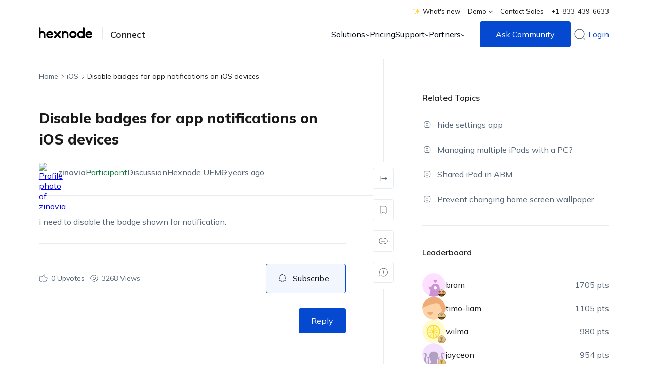

--- FILE ---
content_type: text/html; charset=UTF-8
request_url: https://www.hexnode.com/forums/topic/disable-badges-app-notifications-ios-devices/
body_size: 48696
content:

<!DOCTYPE html>
<html class="scroll-hide " lang="en-US" xmlns="http://www.w3.org/1999/xhtml">
<head>
    <meta charset="UTF-8">
    <meta http-equiv="X-UA-Compatible" content="IE=edge,chrome=1">
    <meta name="viewport" content="width=device-width, initial-scale=1.0, user-scalable=no, viewport-fit=cover">
    <meta name="format-detection" content="telephone=no">
    <meta name="HandheldFriendly" content="true">
    <meta http-equiv="x-rim-auto-match" content="none">
    <title itemprop="name">Disable badges for app notifications on iOS devices - Unified Endpoint Management Community | Hexnode Connect</title>
    <meta http-equiv="ScreenOrientation" content="autoRotate:disabled">
    <meta name="application-name" content="Hexnode Help">
    <link rel="preconnect" href="https://cdn.hexnode.com" crossorigin="anonymous">
        <!-- <link rel="preload stylesheet" href="https://cdn.hexnode.com/fonts/mulish.css" rel="stylesheet" as="font"> -->
    <link fetchpriority="high" rel="preload" href="https://cdn.hexnode.com/fonts/mulish.css" as="style" onload="this.onload=null;this.rel='stylesheet'">
    <noscript><link fetchpriority="high" rel="stylesheet" href="https://cdn.hexnode.com/fonts/mulish.css"></noscript>

    <link fetchpriority="high" rel="preload stylesheet" type="text/css" href="https://cdn.hexnode.com/forums/wp-content/themes/hexnode-forums-theme/assets/dist/css/default.min.619f798a.css" as="style">
        <script type="text/html" id="tmpl-bb-link-preview">
<% if ( link_scrapping ) { %>
	<% if ( link_loading ) { %>
		<span class="bb-url-scrapper-loading bb-ajax-loader"><i class="bb-icon-l bb-icon-spinner animate-spin"></i>Loading preview...</span>
	<% } %>
	<% if ( link_success || link_error ) { %>
		<a title="Cancel Preview" href="#" id="bb-close-link-suggestion">Remove Preview</a>
		<div class="bb-link-preview-container">

			<% if ( link_images && link_images.length && link_success && ! link_error && '' !== link_image_index ) { %>
				<div id="bb-url-scrapper-img-holder">
					<div class="bb-link-preview-image">
						<div class="bb-link-preview-image-cover">
							<img src="<%= link_images[link_image_index] %>"/>
						</div>
						<div class="bb-link-preview-icons">
							<%
							if ( link_images.length > 1 ) { %>
								<a data-bp-tooltip-pos="up" data-bp-tooltip="Change image" href="#" class="icon-exchange toolbar-button bp-tooltip" id="icon-exchange"><i class="bb-icon-l bb-icon-exchange"></i></a>
							<% } %>
							<% if ( link_images.length ) { %>
								<a data-bp-tooltip-pos="up" data-bp-tooltip="Remove image" href="#" class="icon-image-slash toolbar-button bp-tooltip" id="bb-link-preview-remove-image"><i class="bb-icon-l bb-icon-image-slash"></i></a>
							<% } %>
							<a data-bp-tooltip-pos="up" data-bp-tooltip="Confirm" class="toolbar-button bp-tooltip" href="#" id="bb-link-preview-select-image">
								<i class="bb-icon-check bb-icon-l"></i>
							</a>
						</div>
					</div>
					<% if ( link_images.length > 1 ) { %>
						<div class="bb-url-thumb-nav">
							<button type="button" id="bb-url-prevPicButton"><span class="bb-icon-l bb-icon-angle-left"></span></button>
							<button type="button" id="bb-url-nextPicButton"><span class="bb-icon-l bb-icon-angle-right"></span></button>
							<div id="bb-url-scrapper-img-count">
								Image <%= link_image_index + 1 %>&nbsp;of&nbsp;<%= link_images.length %>
							</div>
						</div>
					<% } %>
				</div>
			<% } %>

			<% if ( link_success && ! link_error && link_url ) { %>
				<div class="bb-link-preview-info">
					<% var a = document.createElement('a');
						a.href = link_url;
						var hostname = a.hostname;
						var domainName = hostname.replace('www.', '' );
					%>

					<% if ( 'undefined' !== typeof link_title && link_title.trim() && link_description ) { %>
						<p class="bb-link-preview-link-name"><%= domainName %></p>
					<% } %>

					<% if ( link_success && ! link_error ) { %>
						<p class="bb-link-preview-title"><%= link_title %></p>
					<% } %>

					<% if ( link_success && ! link_error ) { %>
						<div class="bb-link-preview-excerpt"><p><%= link_description %></p></div>
					<% } %>
				</div>
			<% } %>
			<% if ( link_error && ! link_success ) { %>
				<div id="bb-url-error" class="bb-url-error"><%= link_error_msg %></div>
			<% } %>
		</div>
	<% } %>
<% } %>
</script>
<script type="text/html" id="tmpl-profile-card-popup">
	<div id="profile-card" class="bb-profile-card bb-popup-card" data-bp-item-id="" data-bp-item-component="members">

		<div class="skeleton-card">
			<div class="skeleton-card-body">
				<div class="skeleton-card-avatar bb-loading-bg"></div>
				<div class="skeleton-card-entity">
					<div class="skeleton-card-type bb-loading-bg"></div>
					<div class="skeleton-card-heading bb-loading-bg"></div>
					<div class="skeleton-card-meta bb-loading-bg"></div>
				</div>
			</div>
						<div class="skeleton-card-footer skeleton-footer-plain">
				<div class="skeleton-card-button bb-loading-bg"></div>
				<div class="skeleton-card-button bb-loading-bg"></div>
				<div class="skeleton-card-button bb-loading-bg"></div>
			</div>
		</div>

		<div class="bb-card-content">
			<div class="bb-card-body">
				<div class="bb-card-avatar">
					<span class="card-profile-status"></span>
					<img src="" alt="">
				</div>
				<div class="bb-card-entity">
					<div class="bb-card-profile-type"></div>
					<h4 class="bb-card-heading"></h4>
					<div class="bb-card-meta">
						<span class="card-meta-item card-meta-joined">Joined <span></span></span>
						<span class="card-meta-item card-meta-last-active"></span>
													<span class="card-meta-item card-meta-followers"></span>
												</div>
				</div>
			</div>
			<div class="bb-card-footer">
								<div class="bb-card-action bb-card-action-outline">
					<a href="" class="card-button card-button-profile">View Profile</a>
				</div>
			</div>
		</div>

	</div>
</script>
	<script type="text/javascript">function theChampLoadEvent(e){var t=window.onload;if(typeof window.onload!="function"){window.onload=e}else{window.onload=function(){t();e()}}}</script>
		<script type="text/javascript">var theChampDefaultLang = 'en_US', theChampCloseIconPath = 'https://www.hexnode.com/forums/wp-content/plugins/super-socializer/images/close.png';</script>
		<script>var theChampSiteUrl = 'https://www.hexnode.com/forums', theChampVerified = 0, theChampEmailPopup = 0, heateorSsMoreSharePopupSearchText = 'Search';</script>
			<script>var theChampLoadingImgPath = 'https://www.hexnode.com/forums/wp-content/plugins/super-socializer/images/ajax_loader.gif'; var theChampAjaxUrl = 'https://www.hexnode.com/forums/wp-admin/admin-ajax.php'; var theChampRedirectionUrl = 'https://www.hexnode.com/forums/topic/disable-badges-app-notifications-ios-devices/'; var theChampRegRedirectionUrl = 'https://www.hexnode.com/forums/topic/disable-badges-app-notifications-ios-devices/'; </script>
				<script> var theChampFBKey = '492223954480558', theChampSameTabLogin = '0', theChampVerified = 0; var theChampAjaxUrl = 'https://www.hexnode.com/forums/wp-admin/admin-ajax.php'; var theChampPopupTitle = ''; var theChampEmailPopup = 0; var theChampEmailAjaxUrl = 'https://www.hexnode.com/forums/wp-admin/admin-ajax.php'; var theChampEmailPopupTitle = ''; var theChampEmailPopupErrorMsg = ''; var theChampEmailPopupUniqueId = ''; var theChampEmailPopupVerifyMessage = ''; var theChampSteamAuthUrl = ""; var theChampCurrentPageUrl = 'https%3A%2F%2Fwww.hexnode.com%2Fforums%2Ftopic%2Fdisable-badges-app-notifications-ios-devices%2F';  var heateorMSEnabled = 0, theChampTwitterAuthUrl = theChampSiteUrl + "?SuperSocializerAuth=Twitter&super_socializer_redirect_to=" + theChampCurrentPageUrl, theChampLineAuthUrl = theChampSiteUrl + "?SuperSocializerAuth=Line&super_socializer_redirect_to=" + theChampCurrentPageUrl, theChampLiveAuthUrl = theChampSiteUrl + "?SuperSocializerAuth=Live&super_socializer_redirect_to=" + theChampCurrentPageUrl, theChampFacebookAuthUrl = theChampSiteUrl + "?SuperSocializerAuth=Facebook&super_socializer_redirect_to=" + theChampCurrentPageUrl, theChampYahooAuthUrl = theChampSiteUrl + "?SuperSocializerAuth=Yahoo&super_socializer_redirect_to=" + theChampCurrentPageUrl, theChampGoogleAuthUrl = theChampSiteUrl + "?SuperSocializerAuth=Google&super_socializer_redirect_to=" + theChampCurrentPageUrl, theChampYoutubeAuthUrl = theChampSiteUrl + "?SuperSocializerAuth=Youtube&super_socializer_redirect_to=" + theChampCurrentPageUrl, theChampVkontakteAuthUrl = theChampSiteUrl + "?SuperSocializerAuth=Vkontakte&super_socializer_redirect_to=" + theChampCurrentPageUrl, theChampLinkedinAuthUrl = theChampSiteUrl + "?SuperSocializerAuth=Linkedin&super_socializer_redirect_to=" + theChampCurrentPageUrl, theChampInstagramAuthUrl = theChampSiteUrl + "?SuperSocializerAuth=Instagram&super_socializer_redirect_to=" + theChampCurrentPageUrl, theChampWordpressAuthUrl = theChampSiteUrl + "?SuperSocializerAuth=Wordpress&super_socializer_redirect_to=" + theChampCurrentPageUrl, theChampDribbbleAuthUrl = theChampSiteUrl + "?SuperSocializerAuth=Dribbble&super_socializer_redirect_to=" + theChampCurrentPageUrl, theChampGithubAuthUrl = theChampSiteUrl + "?SuperSocializerAuth=Github&super_socializer_redirect_to=" + theChampCurrentPageUrl, theChampSpotifyAuthUrl = theChampSiteUrl + "?SuperSocializerAuth=Spotify&super_socializer_redirect_to=" + theChampCurrentPageUrl, theChampKakaoAuthUrl = theChampSiteUrl + "?SuperSocializerAuth=Kakao&super_socializer_redirect_to=" + theChampCurrentPageUrl, theChampTwitchAuthUrl = theChampSiteUrl + "?SuperSocializerAuth=Twitch&super_socializer_redirect_to=" + theChampCurrentPageUrl, theChampRedditAuthUrl = theChampSiteUrl + "?SuperSocializerAuth=Reddit&super_socializer_redirect_to=" + theChampCurrentPageUrl, theChampDisqusAuthUrl = theChampSiteUrl + "?SuperSocializerAuth=Disqus&super_socializer_redirect_to=" + theChampCurrentPageUrl, theChampDropboxAuthUrl = theChampSiteUrl + "?SuperSocializerAuth=Dropbox&super_socializer_redirect_to=" + theChampCurrentPageUrl, theChampFoursquareAuthUrl = theChampSiteUrl + "?SuperSocializerAuth=Foursquare&super_socializer_redirect_to=" + theChampCurrentPageUrl, theChampAmazonAuthUrl = theChampSiteUrl + "?SuperSocializerAuth=Amazon&super_socializer_redirect_to=" + theChampCurrentPageUrl, theChampStackoverflowAuthUrl = theChampSiteUrl + "?SuperSocializerAuth=Stackoverflow&super_socializer_redirect_to=" + theChampCurrentPageUrl, theChampDiscordAuthUrl = theChampSiteUrl + "?SuperSocializerAuth=Discord&super_socializer_redirect_to=" + theChampCurrentPageUrl, theChampMailruAuthUrl = theChampSiteUrl + "?SuperSocializerAuth=Mailru&super_socializer_redirect_to=" + theChampCurrentPageUrl, theChampYandexAuthUrl = theChampSiteUrl + "?SuperSocializerAuth=Yandex&super_socializer_redirect_to=" + theChampCurrentPageUrl; theChampOdnoklassnikiAuthUrl = theChampSiteUrl + "?SuperSocializerAuth=Odnoklassniki&super_socializer_redirect_to=" + theChampCurrentPageUrl;</script>
				<script> var theChampFBKey = '492223954480558', theChampFBLang = 'en_US', theChampFbLikeMycred = 0, theChampSsga = 0, theChampCommentNotification = 0, theChampHeateorFcmRecentComments = 0, theChampFbIosLogin = 0; </script>
			<style type="text/css">
						.the_champ_button_instagram span.the_champ_svg,a.the_champ_instagram span.the_champ_svg{background:radial-gradient(circle at 30% 107%,#fdf497 0,#fdf497 5%,#fd5949 45%,#d6249f 60%,#285aeb 90%)}
					.the_champ_horizontal_sharing .the_champ_svg,.heateor_ss_standard_follow_icons_container .the_champ_svg{
					color: #fff;
				border-width: 0px;
		border-style: solid;
		border-color: transparent;
	}
		.the_champ_horizontal_sharing .theChampTCBackground{
		color:#666;
	}
		.the_champ_horizontal_sharing span.the_champ_svg:hover,.heateor_ss_standard_follow_icons_container span.the_champ_svg:hover{
				border-color: transparent;
	}
		.the_champ_vertical_sharing span.the_champ_svg,.heateor_ss_floating_follow_icons_container span.the_champ_svg{
					color: #fff;
				border-width: 0px;
		border-style: solid;
		border-color: transparent;
	}
		.the_champ_vertical_sharing .theChampTCBackground{
		color:#666;
	}
		.the_champ_vertical_sharing span.the_champ_svg:hover,.heateor_ss_floating_follow_icons_container span.the_champ_svg:hover{
						border-color: transparent;
		}
	@media screen and (max-width:783px){.the_champ_vertical_sharing{display:none!important}}div.heateor_ss_mobile_footer{display:none;}@media screen and (max-width:783px){div.the_champ_bottom_sharing div.the_champ_sharing_ul .theChampTCBackground{width:100%!important;background-color:white}div.the_champ_bottom_sharing{width:100%!important;left:0!important;}div.the_champ_bottom_sharing a{width:11.111111111111% !important;margin:0!important;padding:0!important;}div.the_champ_bottom_sharing .the_champ_svg{width:100%!important;}div.the_champ_bottom_sharing div.theChampTotalShareCount{font-size:.7em!important;line-height:28px!important}div.the_champ_bottom_sharing div.theChampTotalShareText{font-size:.5em!important;line-height:0px!important}div.heateor_ss_mobile_footer{display:block;height:40px;}.the_champ_bottom_sharing{padding:0!important;display:block!important;width: auto!important;bottom:-2px!important;top: auto!important;}.the_champ_bottom_sharing .the_champ_square_count{line-height: inherit;}.the_champ_bottom_sharing .theChampSharingArrow{display:none;}.the_champ_bottom_sharing .theChampTCBackground{margin-right: 1.1em !important}}</style>
	<meta name='robots' content='index, follow, max-image-preview:large, max-snippet:-1, max-video-preview:-1' />
	<style>img:is([sizes="auto" i], [sizes^="auto," i]) { contain-intrinsic-size: 3000px 1500px }</style>
	
	<!-- This site is optimized with the Yoast SEO plugin v25.6 - https://yoast.com/wordpress/plugins/seo/ -->
	<link rel="canonical" href="https://www.hexnode.com/forums/topic/disable-badges-app-notifications-ios-devices/" />
	<meta property="og:locale" content="en_US" />
	<meta property="og:type" content="article" />
	<meta property="og:title" content="Disable badges for app notifications on iOS devices - Unified Endpoint Management Community" />
	<meta property="og:description" content="i need to disable the badge shown for notification." />
	<meta property="og:url" content="https://www.hexnode.com/forums/topic/disable-badges-app-notifications-ios-devices/" />
	<meta property="og:site_name" content="Unified Endpoint Management Community" />
	<meta property="og:image" content="https://cdn.hexnode.com/forums/wp-content/uploads/2021/10/hexnode.jpg" />
	<meta property="og:image:width" content="1500" />
	<meta property="og:image:height" content="788" />
	<meta property="og:image:type" content="image/jpeg" />
	<meta name="twitter:card" content="summary_large_image" />
	<script type="application/ld+json" class="yoast-schema-graph">{"@context":"https://schema.org","@graph":[{"@type":"WebPage","@id":"https://www.hexnode.com/forums/topic/disable-badges-app-notifications-ios-devices/","url":"https://www.hexnode.com/forums/topic/disable-badges-app-notifications-ios-devices/","name":"Disable badges for app notifications on iOS devices - Unified Endpoint Management Community","isPartOf":{"@id":"https://www.hexnode.com/forums/#website"},"datePublished":"2020-01-27T22:48:31+00:00","breadcrumb":{"@id":"https://www.hexnode.com/forums/topic/disable-badges-app-notifications-ios-devices/#breadcrumb"},"inLanguage":"en-US","potentialAction":[{"@type":"ReadAction","target":["https://www.hexnode.com/forums/topic/disable-badges-app-notifications-ios-devices/"]}]},{"@type":"BreadcrumbList","@id":"https://www.hexnode.com/forums/topic/disable-badges-app-notifications-ios-devices/#breadcrumb","itemListElement":[{"@type":"ListItem","position":1,"name":"Home","item":"https://www.hexnode.com/forums/"},{"@type":"ListItem","position":2,"name":"Hexnode UEM","item":"https://www.hexnode.com/forums/forum/hexnode-uem/"},{"@type":"ListItem","position":3,"name":"iOS","item":"https://www.hexnode.com/forums/forum/hexnode-uem/ios-management/"},{"@type":"ListItem","position":4,"name":"Disable badges for app notifications on iOS devices"}]},{"@type":"WebSite","@id":"https://www.hexnode.com/forums/#website","url":"https://www.hexnode.com/forums/","name":"Unified Endpoint Management Community","description":"","potentialAction":[{"@type":"SearchAction","target":{"@type":"EntryPoint","urlTemplate":"https://www.hexnode.com/forums/?s={search_term_string}"},"query-input":{"@type":"PropertyValueSpecification","valueRequired":true,"valueName":"search_term_string"}}],"inLanguage":"en-US"}]}</script>
	<!-- / Yoast SEO plugin. -->


<link rel='dns-prefetch' href='//cdn.hexnode.com' />
<link rel="alternate" type="application/rss+xml" title="Unified Endpoint Management Community &raquo; Feed" href="https://www.hexnode.com/forums/feed/" />
<link rel="alternate" type="application/rss+xml" title="Unified Endpoint Management Community &raquo; Comments Feed" href="https://www.hexnode.com/forums/comments/feed/" />
<link rel="alternate" type="application/rss+xml" title="Unified Endpoint Management Community &raquo; Disable badges for app notifications on iOS devices Comments Feed" href="https://www.hexnode.com/forums/topic/disable-badges-app-notifications-ios-devices/feed/" />
<script type="text/javascript">
/* <![CDATA[ */
window._wpemojiSettings = {"baseUrl":"https:\/\/s.w.org\/images\/core\/emoji\/16.0.1\/72x72\/","ext":".png","svgUrl":false,"svgExt":".svg","source":{"concatemoji":"https:\/\/www.hexnode.com\/forums\/wp-includes\/js\/wp-emoji-release.min.js?ver=6.8.2"}};
/*! This file is auto-generated */
!function(s,n){var o,i,e;function c(e){try{var t={supportTests:e,timestamp:(new Date).valueOf()};sessionStorage.setItem(o,JSON.stringify(t))}catch(e){}}function p(e,t,n){e.clearRect(0,0,e.canvas.width,e.canvas.height),e.fillText(t,0,0);var t=new Uint32Array(e.getImageData(0,0,e.canvas.width,e.canvas.height).data),a=(e.clearRect(0,0,e.canvas.width,e.canvas.height),e.fillText(n,0,0),new Uint32Array(e.getImageData(0,0,e.canvas.width,e.canvas.height).data));return t.every(function(e,t){return e===a[t]})}function u(e,t){e.clearRect(0,0,e.canvas.width,e.canvas.height),e.fillText(t,0,0);for(var n=e.getImageData(16,16,1,1),a=0;a<n.data.length;a++)if(0!==n.data[a])return!1;return!0}function f(e,t,n,a){switch(t){case"flag":return n(e,"\ud83c\udff3\ufe0f\u200d\u26a7\ufe0f","\ud83c\udff3\ufe0f\u200b\u26a7\ufe0f")?!1:!n(e,"\ud83c\udde8\ud83c\uddf6","\ud83c\udde8\u200b\ud83c\uddf6")&&!n(e,"\ud83c\udff4\udb40\udc67\udb40\udc62\udb40\udc65\udb40\udc6e\udb40\udc67\udb40\udc7f","\ud83c\udff4\u200b\udb40\udc67\u200b\udb40\udc62\u200b\udb40\udc65\u200b\udb40\udc6e\u200b\udb40\udc67\u200b\udb40\udc7f");case"emoji":return!a(e,"\ud83e\udedf")}return!1}function g(e,t,n,a){var r="undefined"!=typeof WorkerGlobalScope&&self instanceof WorkerGlobalScope?new OffscreenCanvas(300,150):s.createElement("canvas"),o=r.getContext("2d",{willReadFrequently:!0}),i=(o.textBaseline="top",o.font="600 32px Arial",{});return e.forEach(function(e){i[e]=t(o,e,n,a)}),i}function t(e){var t=s.createElement("script");t.src=e,t.defer=!0,s.head.appendChild(t)}"undefined"!=typeof Promise&&(o="wpEmojiSettingsSupports",i=["flag","emoji"],n.supports={everything:!0,everythingExceptFlag:!0},e=new Promise(function(e){s.addEventListener("DOMContentLoaded",e,{once:!0})}),new Promise(function(t){var n=function(){try{var e=JSON.parse(sessionStorage.getItem(o));if("object"==typeof e&&"number"==typeof e.timestamp&&(new Date).valueOf()<e.timestamp+604800&&"object"==typeof e.supportTests)return e.supportTests}catch(e){}return null}();if(!n){if("undefined"!=typeof Worker&&"undefined"!=typeof OffscreenCanvas&&"undefined"!=typeof URL&&URL.createObjectURL&&"undefined"!=typeof Blob)try{var e="postMessage("+g.toString()+"("+[JSON.stringify(i),f.toString(),p.toString(),u.toString()].join(",")+"));",a=new Blob([e],{type:"text/javascript"}),r=new Worker(URL.createObjectURL(a),{name:"wpTestEmojiSupports"});return void(r.onmessage=function(e){c(n=e.data),r.terminate(),t(n)})}catch(e){}c(n=g(i,f,p,u))}t(n)}).then(function(e){for(var t in e)n.supports[t]=e[t],n.supports.everything=n.supports.everything&&n.supports[t],"flag"!==t&&(n.supports.everythingExceptFlag=n.supports.everythingExceptFlag&&n.supports[t]);n.supports.everythingExceptFlag=n.supports.everythingExceptFlag&&!n.supports.flag,n.DOMReady=!1,n.readyCallback=function(){n.DOMReady=!0}}).then(function(){return e}).then(function(){var e;n.supports.everything||(n.readyCallback(),(e=n.source||{}).concatemoji?t(e.concatemoji):e.wpemoji&&e.twemoji&&(t(e.twemoji),t(e.wpemoji)))}))}((window,document),window._wpemojiSettings);
/* ]]> */
</script>
<link rel='stylesheet' id='urvanov_syntax_highlighter-css' href='https://www.hexnode.com/forums/wp-content/plugins/urvanov-syntax-highlighter-plugin/css/min/urvanov_syntax_highlighter.min.css?ver=2.8.28' type='text/css' media='all' />
<script type="text/javascript" src="https://www.hexnode.com/forums/wp-includes/js/jquery/jquery.min.js?ver=3.7.1" id="jquery-core-js"></script>
<script type="text/javascript" async src="https://www.hexnode.com/forums/wp-includes/js/jquery/jquery-migrate.min.js?ver=3.4.1" id="jquery-migrate-js"></script>
<script type="text/javascript" id="urvanov_syntax_highlighter_js-js-extra">
/* <![CDATA[ */
var UrvanovSyntaxHighlighterSyntaxSettings = {"version":"2.8.28","is_admin":"0","ajaxurl":"https:\/\/www.hexnode.com\/forums\/wp-admin\/admin-ajax.php","prefix":"urvanov-syntax-highlighter-","setting":"urvanov-syntax-highlighter-setting","selected":"urvanov-syntax-highlighter-setting-selected","changed":"urvanov-syntax-highlighter-setting-changed","special":"urvanov-syntax-highlighter-setting-special","orig_value":"data-orig-value","debug":""};
var UrvanovSyntaxHighlighterSyntaxStrings = {"copy":"Copied to the clipboard","minimize":"Click To Expand Code"};
/* ]]> */
</script>
<script type="text/javascript" src="https://www.hexnode.com/forums/wp-content/plugins/urvanov-syntax-highlighter-plugin/js/min/urvanov_syntax_highlighter.min.js?ver=2.8.28" id="urvanov_syntax_highlighter_js-js"></script>
<script type="text/javascript" src="https://www.hexnode.com/forums/wp-content/plugins/buddyboss-platform/bp-core/js/vendor/exif.js?ver=2.9.30" id="bp-exif-js"></script>
<script type="text/javascript" async src="https://cdn.hexnode.com/forums/wp-content/themes/hexnode-forums-theme/assets/js/toast.js" id="hx_toast-js"></script>
<link rel="https://api.w.org/" href="https://www.hexnode.com/forums/wp-json/" /><link rel="EditURI" type="application/rsd+xml" title="RSD" href="https://www.hexnode.com/forums/xmlrpc.php?rsd" />
<meta name="generator" content="WordPress 6.8.2" />
<link rel='shortlink' href='https://www.hexnode.com/forums/?p=4973' />
<link rel="alternate" title="oEmbed (JSON)" type="application/json+oembed" href="https://www.hexnode.com/forums/wp-json/oembed/1.0/embed?url=https%3A%2F%2Fwww.hexnode.com%2Fforums%2Ftopic%2Fdisable-badges-app-notifications-ios-devices%2F" />
<link rel="alternate" title="oEmbed (XML)" type="text/xml+oembed" href="https://www.hexnode.com/forums/wp-json/oembed/1.0/embed?url=https%3A%2F%2Fwww.hexnode.com%2Fforums%2Ftopic%2Fdisable-badges-app-notifications-ios-devices%2F&#038;format=xml" />

	<script>var ajaxurl = 'https://www.hexnode.com/forums/wp-admin/admin-ajax.php';</script>

	<!-- Google Tag Manager -->
<script  fetchpriority="low" >(function(w,d,s,l,i){w[l]=w[l]||[];w[l].push({'gtm.start':
new Date().getTime(),event:'gtm.js'});var f=d.getElementsByTagName(s)[0],
j=d.createElement(s),dl=l!='dataLayer'?'&l='+l:'';j.async=true;j.src=
'https://www.googletagmanager.com/gtm.js?id='+i+dl;j.setAttribute('fetchPriority', 'low');f.parentNode.insertBefore(j,f);
})(window,document,'script','dataLayer','GTM-TPTTKS7');</script>
<!-- End Google Tag Manager -->

<!-- Analytics by WP Statistics - https://wp-statistics.com -->
<link rel="icon" href="https://cdn.hexnode.com/forums/wp-content/uploads/2021/03/hexnode-2.png" sizes="32x32" />
<link rel="icon" href="https://cdn.hexnode.com/forums/wp-content/uploads/2021/03/hexnode-2.png" sizes="192x192" />
<link rel="apple-touch-icon" href="https://cdn.hexnode.com/forums/wp-content/uploads/2021/03/hexnode-2.png" />
<meta name="msapplication-TileImage" content="https://cdn.hexnode.com/forums/wp-content/uploads/2021/03/hexnode-2.png" />
		<style type="text/css" id="wp-custom-css">
			.tag-item-single.hm-tag,
.tag-list__item  .tag-list__item__link,
.tag-list__item__link{
	text-transform:none !important;
}
#new-post .bbp-form #bbp_topic_submit, #new-post.media-uploading.has-title .bbp-form #bbp_topic_submit {
    opacity: 1!important;
    pointer-events: all !important;
}
#item-header-cover-image #item-header-avatar img.avatar {
    max-width: 100%!important;
}



/* Style fix in footer -- safari -- starts */
@media not all and (min-resolution:.001dpcm) {

	@media(max-width:599px) and (min-width:420px){
		.footer-grid .footer-grid__event-box{
			display: flex;
		}

	.footer-grid .footer-grid__event-description{

	margin-left: 18px;

	}

	}

	@media(max-width:420px){

	.footer-grid .footer-grid__event-description{

	margin-top: 18px;

	}

	}

}
a.footer-grid__link{
	word-break:break-word !important;
}
.footer-grid .footer-grid__link:hover, .footer-grid .footer-grid__link:focus {
    color: var(--hex_home_common_title_color) !important;
}
.footer-grid .footer-grid__btn-learn-more:hover, .footer-grid .footer-grid__btn-learn-more:focus {
    color: var(--hex_home_common_title_color) !important;
}
/* Style fix in footer -- safari -- ends */

.activity-header p a {
    word-break: break-word;
}
.bbp-reply-content ol,
.bbp-reply-content ul ol,
.single_post_content ol,
.single_post_content ul ol{
	list-style:decimal;
}
.bbp-reply-content ul,
.bbp-reply-content ol ul,
.single_post_content ul,
.single_post_content ol ul{
	list-style:disc;
}
.m-b-0{
	margin-bottom:0px !important;
}

@media screen and (min-width: 1101px){
	a.nav-sub-menu-wrap__dropdown-menu_item.with_label .hex__menu_label {
		word-break: keep-all;
}
}
.bbp_single_topic_bar .single_post_content a{
	word-break:normal;
}

.bb-link-preview-container{
	display:none !important;
}
.social-signup-wrapper ul.the_champ_login_ul li:nth-child(1),
.social-signup-wrapper ul.the_champ_login_ul li:nth-child(2) {
	display:none !important;
}

/* .footer-grid .footer-grid__event-box{
	display:none;
}
footer .footer-grid .footer-grid__box--event-wrapper.footer-grid__box--with-badge .footer-grid__social-media-grid{
	padding-top:10px;
} */		</style>
		</head>

<body  class="topic bbpress bp-nouveau wp-singular topic-template-default single single-topic postid-4973 wp-theme-hexnode-forums-theme no-js" >

<header class="">
        <div class="header">
        <div class="container header-container">
                        <div class="header-top-menu">
            <ul class="">
                                    <li>
                        <a 
                            class="nav-sub-menu-wrap__link" 
                            href="https://www.hexnode.com/whats-new/" 
                            target="_blank" 
                            title="View What's new"
                            aria-label="View What's new"
                        >
                            <lottie-player 
                                class="whats-new--graffit" 
                                src="https://cdn.hexnode.com/forums/wp-content/themes/hexnode-forums-theme/assets/lottie/whats-new-animate.json" 
                                autoplay
                                loop
                                mode="normal"
                            ></lottie-player>
                            What's new                        </a>
                    </li>
                
                                                <li class=""> 
                    <a class="nav-sub-menu-wrap__link" href="javascript:void(0)" aria-label="Demo">Demo                        <svg version="1.1" xmlns="http://www.w3.org/2000/svg" xmlns:xlink="http://www.w3.org/1999/xlink" x="0px" y="0px" viewBox="0 0 8.1 4.9" xml:space="preserve" class="dropdown-icon" width="8px" height="8px">
                            <g>
                                <polygon class="hex__arrow_st0" points="7.4,0.2 4,3.5 0.7,0 0,0.7 3.2,4.1 3.2,4.1 3.9,4.9 8.1,1  ">
                                </polygon>
                            </g>
                        </svg>
                    </a>
                                            <ul class="">
                                                            <li><a href="https://www.hexnode.com/mobile-device-management/request-demo/" target="_blank"  aria-label="Request a Demo">Request a Demo</a></li>
                                                            <li><a href="https://www.hexnode.com/mobile-device-management/demo/" target="_blank"  aria-label="Watch a Demo">Watch a Demo</a></li>
                                                    </ul>
                                    </li>
                                                                            <li><a class="nav-sub-menu-wrap__link" href="https://www.hexnode.com/mobile-device-management/contact-sales/callback/" target="_blank"  aria-label="Contact Sales">Contact Sales</a></li>
                                            <li><a class="nav-sub-menu-wrap__link" href="tel:+1-833-439-6633"  aria-label="+1-833-439-6633">+1-833-439-6633</a></li>
                                                </ul>
            </div>
                            <div class="header-logo-wrap">
                <a class="header-logo-link" aria-label="Visit Hexnode.com" title="Visit Hexnode.com" href="https://www.hexnode.com/">
                        <svg version="1.1" class="hex__global_nav_logo" x="0px" y="0px" viewBox="0 0 120.9 25"
                        style="enable-background:new 0 0 120.9 25;" xml:space="preserve">
                        <g id="hex__logo_Layer_1">
                        </g>
                        <g id="hex__logo_art_2">
                            <g id="hex__logo">
                            <g>
                                <path class="hex__logo_st0" d="M8.3,8.7C7.9,8.6,6.9,8.5,5.8,8.8c-0.4,0.1-1.2,0.3-2,0.7l0-7.3c0-1.1-0.9-1.9-1.9-1.9S0,1.2,0,2.2L0,23
                                    c0,1.1,0.9,1.9,1.9,1.9C3,24.9,3.8,24,3.8,23l0-7.5v0c0.2-0.7,0.4-1.2,0.8-1.7c0.2-0.3,0.9-1,2-1.1c1.6-0.2,2.7,0.7,2.9,0.9
                                    c1.2,1.1,1.2,2.5,1.2,2.7l0,7.1c0,0.9,0.8,1.7,1.8,1.7h0c1,0,1.8-0.8,1.8-1.7l0-7.5c0-1.5-0.5-2.6-0.8-3.1
                                    C12.6,10.5,10.5,9,8.3,8.7z" />
                                <path class="hex__logo_st0" d="M78.2,8.5c-0.3,0-0.8-0.1-1.3,0c-2.8,0.2-4.8,2-5.2,2.4c-2.3,2.3-2.4,5.2-2.4,5.7c0,0.9,0.1,3.3,1.9,5.4
                                    c1.3,1.5,3.3,2.5,5.7,2.7c0.3,0,0.6,0.1,1.1,0.1l0,0c0,0,0,0,0,0v0c3.4-0.1,5.7-2.6,5.8-2.7c0.3-0.3,1.9-2.4,1.9-5.4
                                    C85.8,12.4,82.5,8.8,78.2,8.5z M81.7,16.8c-0.1,2.3-2.1,4.1-4.4,4c-2.3-0.1-4.2-2-4.1-4.3c0.1-2.3,2.1-4.1,4.4-4
                                    C80,12.5,81.8,14.5,81.7,16.8z" />
                                <path class="hex__logo_st0" d="M59.8,8.7c-1.5,0-2.9,0.4-4.1,1.2c-0.3-0.8-1-1.3-1.9-1.3c-1.1,0-2,0.9-2,2l0,12.2c0,1.1,0.9,2,2,2
                                    c0.1,0,0.1,0,0.2,0c0.1,0,0.1,0,0.2,0c0.9,0,1.7-0.7,1.7-1.7l0-6.9c0-0.1,0.1-0.3,0.2-0.6c0-0.1,0.2-0.7,0.3-1
                                    c0.4-0.9,1.1-1.4,1.3-1.5c0.8-0.5,1.5-0.6,1.7-0.6c0.6,0,1,0.1,1.3,0.1c0.2,0.1,1,0.3,1.6,0.9c1,1,1.2,2.3,1.2,2.6
                                    c0,2.3,0,4.6,0,6.9c0,0.2,0.1,0.7,0.6,1.1c0.6,0.5,1.2,0.5,1.3,0.5h0c0.9,0,1.7-0.7,1.7-1.7l0-7.3c-0.1-0.8-0.3-2.1-1.1-3.4
                                    C65.8,12,63.7,8.8,59.8,8.7z" />
                                <path class="hex__logo_st0"
                                d="M118.2,10.3c-1.9-1.5-4.1-1.6-4.4-1.6c-0.3,0-1.4,0-2.8,0.4c-1.7,0.6-2.8,1.5-3.1,1.8
                                    c-2.4,2.2-2.5,5.2-2.6,5.7c0,0.7-0.1,3.2,1.7,5.5c1.9,2.3,4.4,2.7,5.1,2.8c1.1,0.2,2.2,0.1,2.5,0c0.5-0.1,1.3-0.2,2.4-0.6
                                    c1.4-0.6,2.3-1.4,2.9-2.1c0.3-0.8,0.3-1.6-0.2-2.1c-0.4-0.4-0.9-0.6-1-0.6c-0.9-0.2-1.7,0.3-1.8,0.4c-0.2,0.2-0.5,0.5-0.9,0.7
                                    c-0.8,0.5-1.6,0.5-2.1,0.5c-0.4,0-1.8,0.1-3-0.9c-1.1-0.8-1.5-1.8-1.7-2.2l11.7,0C121.3,15,120.3,12,118.2,10.3z M110.8,13.4
                                    c1.1-0.7,2.1-0.8,2.6-0.8c0.4,0,1.4,0,2.4,0.7c0.6,0.4,0.9,0.9,1.2,1.3l-7.3,0C109.9,14.2,110.3,13.8,110.8,13.4z" />
                                <path class="hex__logo_st0" d="M38.2,16.1c1-1,1.9-2,2.9-3c-1.2-1.2-2.4-2.4-3.7-3.6c-0.8-0.8-2.1-0.8-2.9,0c-0.8,0.8-0.8,2.1,0,2.9
                                    C35.7,13.6,36.9,14.8,38.2,16.1z" />
                                <path class="hex__logo_st0"
                                d="M49.1,9.1c-0.8-0.8-2.1-0.7-2.8,0.1L34.5,21.5c-0.8,0.8-0.7,2.1,0.1,2.8c0.8,0.8,2.1,0.7,2.8-0.1l4.3-4.5
                                    l4.4,4.4c0.8,0.8,2.1,0.8,2.9,0c0.8-0.8,0.8-2.1,0-2.9l-4.4-4.5l4.6-4.8C50,11.1,49.9,9.9,49.1,9.1z" />
                                <path class="hex__logo_st0"
                                d="M101.7,0c-1.1,0-2,0.9-2,2l0,8c-1.1-0.8-2.5-1.3-3.9-1.4v0c-0.3,0-0.8-0.1-1.3,0c-2.8,0.2-4.7,2-5.1,2.4
                                    C87,13.2,87,16.1,87,16.6c0,0.9,0.1,3.3,1.9,5.4c1.3,1.5,3.2,2.5,5.6,2.7c0.3,0,0.6,0.1,1.1,0.1l0,0c0,0,0,0,0,0l0,0
                                    c1.8-0.1,3.2-0.8,4.2-1.5c0.2,0.8,1,1.4,1.9,1.4c1.1,0,2-0.9,2-2l0-20.8C103.6,0.9,102.7,0,101.7,0z M99.4,16.8
                                    c-0.1,2.4-2.1,4.3-4.5,4.2c-2.4-0.1-4.2-2.1-4.1-4.5c0.1-2.4,2.1-4.3,4.5-4.2C97.7,12.4,99.5,14.4,99.4,16.8z" />
                                <path class="hex__logo_st0"
                                d="M29.3,10.4c-1.9-1.5-4.1-1.6-4.4-1.6c-0.3,0-1.4,0-2.8,0.4c-1.7,0.6-2.8,1.5-3.1,1.8
                                    c-2.4,2.2-2.5,5.2-2.6,5.7c0,0.7-0.1,3.2,1.7,5.5c1.9,2.3,4.4,2.7,5.1,2.8c1.1,0.2,2.2,0.1,2.5,0c0.5-0.1,1.3-0.2,2.4-0.6
                                    c1.4-0.6,2.3-1.4,2.9-2.1c0.3-0.8,0.3-1.6-0.2-2.1c-0.4-0.4-0.9-0.6-1-0.6c-0.9-0.2-1.7,0.3-1.8,0.4c-0.2,0.2-0.5,0.5-0.9,0.7
                                    c-0.8,0.5-1.6,0.5-2.1,0.5c-0.4,0-1.8,0.1-3-0.9c-1.1-0.8-1.5-1.8-1.7-2.2l11.7,0C32.4,15,31.4,12.1,29.3,10.4z M21.9,13.5
                                    c1.1-0.7,2.1-0.8,2.6-0.8c0.4,0,1.4,0,2.4,0.7c0.6,0.4,0.9,0.9,1.2,1.3l-7.3,0C21,14.3,21.4,13.8,21.9,13.5z" />
                            </g>
                            </g>
                        </g>
                        </svg>
                    </a>
                    <a class="header-logo-link__text" title="Visit Hexnode Connect"  aria-label="Visit Hexnode Connect" href="https://www.hexnode.com/forums/">Connect</a>
            </div>
                        <div class="header-nav-wrap">
                                <div class="header-nav-left">
            
                    <ul class="nav-menu-wrap">
                    <!--features-->
                                                                                            <li class="nav-sub-menu nav-sub-menu--has-dropdown">
                                        <a class="nav-sub-menu-wrap__link" href="javascript:void(0)"  aria-label="Solutions">
                                            Solutions                                            <img width="9px" height="5px" class="dropdown-icon" src="https://cdn.hexnode.com/forums/wp-content/themes/hexnode-forums-theme/assets/images/header-drop-down.svg" alt="drop-down-arrow" > 

                                        </a>
                                        <!--dropdown menu-->
                                        <ul class="nav-sub-menu-wrap__dropdown">
                                            <div class="hex__common_container_wrapper nav-sub-menu-wrap__solution">
                                            
                                                <div class="nav-sub-menu-wrap__scroller justify-content-start">
                                                                                                            <li class="nav-sub-menu-wrap__dropdown-menu">
                                                            <a class="nav-sub-menu-wrap__dropdown-menu_item with_label btn_ripple"
                                                                href="https://www.hexnode.com/unified-endpoint-management/" target="_blank" rel=""
                                                                aria-label="Hexnode UEM">
                                                                <span class="dropdown-menu__title">Hexnode UEM</span>
                                                                <span class="hex__menu_label">Centralize management of mobiles, PCs and wearables in the enterprise</span>
                                                            </a>
                                                        </li>
                                                                                                            <li class="nav-sub-menu-wrap__dropdown-menu">
                                                            <a class="nav-sub-menu-wrap__dropdown-menu_item with_label btn_ripple"
                                                                href="https://www.hexnode.com/mobile-device-management/mobile-kiosk-software/" target="_blank" rel=""
                                                                aria-label="Hexnode Device Lockdown">
                                                                <span class="dropdown-menu__title">Hexnode Device Lockdown</span>
                                                                <span class="hex__menu_label">Lockdown devices to apps and websites for high yield and security</span>
                                                            </a>
                                                        </li>
                                                                                                            <li class="nav-sub-menu-wrap__dropdown-menu">
                                                            <a class="nav-sub-menu-wrap__dropdown-menu_item with_label btn_ripple"
                                                                href="https://www.hexnode.com/mobile-device-management/android-kiosk-browser/" target="_blank" rel=""
                                                                aria-label="Hexnode Secure Browser">
                                                                <span class="dropdown-menu__title">Hexnode Secure Browser</span>
                                                                <span class="hex__menu_label">Enforce definitive protection from malicious websites and online threats</span>
                                                            </a>
                                                        </li>
                                                                                                            <li class="nav-sub-menu-wrap__dropdown-menu">
                                                            <a class="nav-sub-menu-wrap__dropdown-menu_item with_label btn_ripple"
                                                                href="https://www.hexnode.com/mobile-device-management/hexnode-digital-signage-software/" target="_blank" rel=""
                                                                aria-label="Hexnode Digital Signage">
                                                                <span class="dropdown-menu__title">Hexnode Digital Signage</span>
                                                                <span class="hex__menu_label">The central console for managing digital signages by your organization</span>
                                                            </a>
                                                        </li>
                                                     

                                                </div>
                                            </div>
                                        </ul>
                                        <!--dropdown menu ends-->
                                    </li>
                                 
                                                        <!--support-->
                                                        
                                    <li>
                                        <a target="_blank" class="nav-sub-menu-wrap__link" href="https://www.hexnode.com/mobile-device-management/pricing/" rel="" aria-label="Pricing">
                                            Pricing                                        </a>
                                    </li>
                                                                                        <!--support-->
                                                                                            <li class="nav-sub-menu nav-sub-menu--has-dropdown">
                                        <a class="nav-sub-menu-wrap__link" href="javascript:void(0)"  aria-label="Support">
                                            Support                                            <img width="9px" height="5px" class="dropdown-icon" src="https://cdn.hexnode.com/forums/wp-content/themes/hexnode-forums-theme/assets/images/header-drop-down.svg" alt="drop-down-arrow" > 

                                        </a>
                                        <!--dropdown menu-->
                                        <ul class="nav-sub-menu-wrap__dropdown">
                                            <div class="hex__common_container_wrapper nav-sub-menu-wrap__solution">
                                            
                                                <div class="nav-sub-menu-wrap__scroller justify-content-start">
                                                                                                            <li class="nav-sub-menu-wrap__dropdown-menu">
                                                            <a class="nav-sub-menu-wrap__dropdown-menu_item with_label btn_ripple"
                                                                href="https://www.hexnode.com/mobile-device-management/contact-sales/callback/" target="_blank" rel=""
                                                                aria-label="Talk to Sales/Support">
                                                                <span class="dropdown-menu__title">Talk to Sales/Support</span>
                                                                <span class="hex__menu_label">Request a call back from the sales/tech support team</span>
                                                            </a>
                                                        </li>
                                                                                                            <li class="nav-sub-menu-wrap__dropdown-menu">
                                                            <a class="nav-sub-menu-wrap__dropdown-menu_item with_label btn_ripple"
                                                                href="https://www.hexnode.com/mobile-device-management/request-demo/" target="_blank" rel=""
                                                                aria-label="Schedule a Demo">
                                                                <span class="dropdown-menu__title">Schedule a Demo</span>
                                                                <span class="hex__menu_label">Request a detailed product walkthrough from the support</span>
                                                            </a>
                                                        </li>
                                                                                                            <li class="nav-sub-menu-wrap__dropdown-menu">
                                                            <a class="nav-sub-menu-wrap__dropdown-menu_item with_label btn_ripple"
                                                                href="https://www.hexnode.com/mobile-device-management/contact-sales/get-quote/" target="_blank" rel=""
                                                                aria-label="Get a Quote">
                                                                <span class="dropdown-menu__title">Get a Quote</span>
                                                                <span class="hex__menu_label">Request the pricing details of any available plans</span>
                                                            </a>
                                                        </li>
                                                                                                            <li class="nav-sub-menu-wrap__dropdown-menu">
                                                            <a class="nav-sub-menu-wrap__dropdown-menu_item with_label btn_ripple"
                                                                href="https://www.hexnode.com/mobile-device-management/contact-sales/email-us/" target="_blank" rel=""
                                                                aria-label="Contact Hexnode Support">
                                                                <span class="dropdown-menu__title">Contact Hexnode Support</span>
                                                                <span class="hex__menu_label">Raise a ticket for any sales and support inquiry</span>
                                                            </a>
                                                        </li>
                                                                                                            <li class="nav-sub-menu-wrap__dropdown-menu">
                                                            <a class="nav-sub-menu-wrap__dropdown-menu_item with_label btn_ripple"
                                                                href="https://www.hexnode.com/mobile-device-management/help/" target="_blank" rel=""
                                                                aria-label="Help Documentation">
                                                                <span class="dropdown-menu__title">Help Documentation</span>
                                                                <span class="hex__menu_label">The archive of in-depth help articles, help videos and FAQs</span>
                                                            </a>
                                                        </li>
                                                                                                            <li class="nav-sub-menu-wrap__dropdown-menu">
                                                            <a class="nav-sub-menu-wrap__dropdown-menu_item with_label btn_ripple"
                                                                href="https://www.hexnode.com/mobile-device-management/resources/videos/" target="_blank" rel=""
                                                                aria-label="Videos">
                                                                <span class="dropdown-menu__title">Videos</span>
                                                                <span class="hex__menu_label">The visual guide for navigating through Hexnode</span>
                                                            </a>
                                                        </li>
                                                                                                            <li class="nav-sub-menu-wrap__dropdown-menu">
                                                            <a class="nav-sub-menu-wrap__dropdown-menu_item with_label btn_ripple"
                                                                href="https://academy.hexnode.com/" target="_blank" rel=""
                                                                aria-label="Hexnode Academy">
                                                                <span class="dropdown-menu__title">Hexnode Academy</span>
                                                                <span class="hex__menu_label">Detailed product training videos and documents for customers and partners</span>
                                                            </a>
                                                        </li>
                                                                                                            <li class="nav-sub-menu-wrap__dropdown-menu">
                                                            <a class="nav-sub-menu-wrap__dropdown-menu_item with_label btn_ripple"
                                                                href="https://www.hexnode.com/events/webinars/" target="_blank" rel=""
                                                                aria-label="Webinars">
                                                                <span class="dropdown-menu__title">Webinars</span>
                                                                <span class="hex__menu_label">Product insights, feature introduction and detailed tutorial from the experts</span>
                                                            </a>
                                                        </li>
                                                                                                            <li class="nav-sub-menu-wrap__dropdown-menu">
                                                            <a class="nav-sub-menu-wrap__dropdown-menu_item with_label btn_ripple"
                                                                href="https://www.hexnode.com/mobile-device-management/resources/" target="_blank" rel=""
                                                                aria-label="Resources">
                                                                <span class="dropdown-menu__title">Resources</span>
                                                                <span class="hex__menu_label">An info-hub of datasheets, whitepapers, case studies and more</span>
                                                            </a>
                                                        </li>
                                                                                                            <li class="nav-sub-menu-wrap__dropdown-menu">
                                                            <a class="nav-sub-menu-wrap__dropdown-menu_item with_label btn_ripple"
                                                                href="https://www.hexnode.com/mobile-device-management/developers/" target="_blank" rel=""
                                                                aria-label="Developers">
                                                                <span class="dropdown-menu__title">Developers</span>
                                                                <span class="hex__menu_label">The in-depth guide for developers on APIs and their usage</span>
                                                            </a>
                                                        </li>
                                                                                                            <li class="nav-sub-menu-wrap__dropdown-menu">
                                                            <a class="nav-sub-menu-wrap__dropdown-menu_item with_label btn_ripple"
                                                                href="https://www.hexnode.com/blogs/" target="_blank" rel=""
                                                                aria-label="Blog">
                                                                <span class="dropdown-menu__title">Blog</span>
                                                                <span class="hex__menu_label">Access a collection of expert-written weblogs and articles</span>
                                                            </a>
                                                        </li>
                                                                                                            <li class="nav-sub-menu-wrap__dropdown-menu">
                                                            <a class="nav-sub-menu-wrap__dropdown-menu_item with_label btn_ripple"
                                                                href="https://www.hexnode.com/forums/" target="_blank" rel=""
                                                                aria-label="Forums">
                                                                <span class="dropdown-menu__title">Forums</span>
                                                                <span class="hex__menu_label">Connect with Hexnode users like you. Discover tips & tricks, check out new feature releases and more.</span>
                                                            </a>
                                                        </li>
                                                     

                                                </div>
                                            </div>
                                        </ul>
                                        <!--dropdown menu ends-->
                                    </li>
                                 
                                                        <!--support-->
                                                                                            <li class="nav-sub-menu nav-sub-menu--has-dropdown">
                                        <a class="nav-sub-menu-wrap__link" href="javascript:void(0)"  aria-label="Partners">
                                            Partners                                            <img width="9px" height="5px" class="dropdown-icon" src="https://cdn.hexnode.com/forums/wp-content/themes/hexnode-forums-theme/assets/images/header-drop-down.svg" alt="drop-down-arrow" > 

                                        </a>
                                        <!--dropdown menu-->
                                        <ul class="nav-sub-menu-wrap__dropdown">
                                            <div class="hex__common_container_wrapper nav-sub-menu-wrap__solution">
                                            
                                                <div class="nav-sub-menu-wrap__scroller justify-content-start">
                                                                                                            <li class="nav-sub-menu-wrap__dropdown-menu">
                                                            <a class="nav-sub-menu-wrap__dropdown-menu_item with_label btn_ripple"
                                                                href="https://www.hexnode.com/hexnode-partners/" target="_blank" rel=""
                                                                aria-label="Hexnode Partner Programs">
                                                                <span class="dropdown-menu__title">Hexnode Partner Programs</span>
                                                                <span class="hex__menu_label">Explore every partnership program offered by Hexnode</span>
                                                            </a>
                                                        </li>
                                                                                                            <li class="nav-sub-menu-wrap__dropdown-menu">
                                                            <a class="nav-sub-menu-wrap__dropdown-menu_item with_label btn_ripple"
                                                                href="https://www.hexnode.com/partners/" target="_blank" rel=""
                                                                aria-label="Reseller Partnership">
                                                                <span class="dropdown-menu__title">Reseller Partnership</span>
                                                                <span class="hex__menu_label">Deliver the world-class mobile & PC security solution to your clients</span>
                                                            </a>
                                                        </li>
                                                                                                            <li class="nav-sub-menu-wrap__dropdown-menu">
                                                            <a class="nav-sub-menu-wrap__dropdown-menu_item with_label btn_ripple"
                                                                href="https://www.hexnode.com/mobile-device-management/hexnode-oem-partner-program/" target="_blank" rel=""
                                                                aria-label="OEM Partnership">
                                                                <span class="dropdown-menu__title">OEM Partnership</span>
                                                                <span class="hex__menu_label">Integrate with Hexnode for the complete management of your devices</span>
                                                            </a>
                                                        </li>
                                                                                                            <li class="nav-sub-menu-wrap__dropdown-menu">
                                                            <a class="nav-sub-menu-wrap__dropdown-menu_item with_label btn_ripple"
                                                                href="https://www.hexnode.com/mobile-device-management/hexnode-distributors/" target="_blank" rel=""
                                                                aria-label="Distribution program">
                                                                <span class="dropdown-menu__title">Distribution program</span>
                                                                <span class="hex__menu_label">Venture the UEM market and grow your revenue by becoming Hexnode's official distributors</span>
                                                            </a>
                                                        </li>
                                                                                                            <li class="nav-sub-menu-wrap__dropdown-menu">
                                                            <a class="nav-sub-menu-wrap__dropdown-menu_item with_label btn_ripple"
                                                                href="https://www.hexnode.com/mobile-device-management/hexnode-isv-partner-program/" target="_blank" rel=""
                                                                aria-label="ISV partnership">
                                                                <span class="dropdown-menu__title">ISV partnership</span>
                                                                <span class="hex__menu_label">Sell Hexnode MDM and explore the UEM market</span>
                                                            </a>
                                                        </li>
                                                                                                            <li class="nav-sub-menu-wrap__dropdown-menu">
                                                            <a class="nav-sub-menu-wrap__dropdown-menu_item with_label btn_ripple"
                                                                href="https://www.hexnode.com/marketplace/" target="_blank" rel=""
                                                                aria-label="Hexnode Marketplace">
                                                                <span class="dropdown-menu__title">Hexnode Marketplace</span>
                                                                <span class="hex__menu_label">Checkout Hexnode's partner integrations and business tools</span>
                                                            </a>
                                                        </li>
                                                     

                                                </div>
                                            </div>
                                        </ul>
                                        <!--dropdown menu ends-->
                                    </li>
                                 
                                                        <!--support-->
                                                <!--support ends-->
                    
                    </ul>
                </div>

                                
                <div class="header-nav-right">
                <a  onClick="openLoginPopup(event,'https://www.hexnode.com/forums/new-topics')"  class="btn btn--bg-blue header-btn" href="https://www.hexnode.com/forums/new-topics" aria-label="Ask Community">Ask Community</a>
                <div class="search-icon-wrap">
    <div class="global-search global-search--icon-view">
            <form action="https://www.hexnode.com/forums/" class="global-search-icon">
            <div class="global-search-icon__input">
                <input 
                    name="s" type="text" 
                    value="" 
                    autofocus 
                    placeholder='What are you looking for?'
                    data-combined = '1'
                    title="Search"
                    aria-label="Search"
                >
                                                <svg class="global-search-icon__icon" width="18" height="18" viewBox="0 0 18 18">
                    <g id="search-normal">
                        <path id="Vector" d="M14.25,7.125A7.125,7.125,0,1,1,7.125,0,7.125,7.125,0,0,1,14.25,7.125Z" transform="translate(1.5 1.5)" fill="none" stroke="#556575" stroke-linecap="round" stroke-linejoin="round" stroke-width="1"/>
                        <path id="Vector-2" data-name="Vector" d="M1.5,1.5,0,0" transform="translate(15 15)" fill="none" stroke="#556575" stroke-linecap="round" stroke-linejoin="round" stroke-width="1"/>
                        <path id="Vector-3" data-name="Vector" d="M0,0H18V18H0Z" fill="none" opacity="0"/>
                    </g>
                </svg>
                <span class="global-search-icon__clear global-search-icon__clear--show-always" title="Clear search" aria-label="Clear search">
                    <svg width="21" height="21" viewBox="0 0 21 21">
                    <path id="Vector" d="M0,0H21V21H0Z" fill="none" opacity="0"/>
                    <g id="Group_17101" data-name="Group 17101" transform="translate(5.088 5.088)">
                        <path id="Vector-2" data-name="Vector" d="M0,10,10,0" fill="none" stroke="#292d32" stroke-linecap="round" stroke-linejoin="round" stroke-width="1"/>
                        <path id="Vector-3" data-name="Vector" d="M10,10,0,0" fill="none" stroke="#292d32" stroke-linecap="round" stroke-linejoin="round" stroke-width="1"/>
                    </g>
                </svg>
            </span>
            </div>
        </form>
        <div class="global-search__result-container global-search--loading">
        <div class="global-search__results">
            <!-- Append Results Here -->
        </div>
        <div class="global-search__results search-skeleton skeleton">
            <div class="global-search__results-group">
                <div class="global-search__result-header">
                    <span class="skeleton__element search-skeleton__heading skeleton--box skeleton--30"></span>
                    <span class="skeleton__element search-skeleton__arrow skeleton--box skeleton--20"></span>
                </div>
                <div class="global-search__result">
                    <div class="search-skeleton__row skeleton__element skeleton--box skeleton--60"></div>
                </div>
                <div class="global-search__result">
                    <div class="search-skeleton__row skeleton__element skeleton--box skeleton--50"></div>
                </div>
                <div class="global-search__result">
                    <div class="search-skeleton__row skeleton__element skeleton--box skeleton--80"></div>
                </div>

            </div>

                        <div class="global-search__results-group">
                <div class="global-search__result-header">
                    <span class="skeleton__element search-skeleton__heading skeleton--box skeleton--30"></span>
                </div>
                <div class="global-search__result">
                    <div class="search-skeleton__row skeleton__element skeleton--box skeleton--60"></div>
                </div>
                <div class="global-search__result">
                    <div class="search-skeleton__row skeleton__element skeleton--box skeleton--50"></div>
                </div>
                <div class="global-search__result">
                    <div class="search-skeleton__row skeleton__element skeleton--box skeleton--80"></div>
                </div>
            </div>
                            
                        <div class="global-search__results-group">
                <div class="global-search__result-header">
                    <span class="skeleton__element search-skeleton__heading skeleton--box skeleton--30"></span>
                </div>
                <div class="global-search__result">
                    <div class="search-skeleton__row skeleton__element skeleton--box skeleton--60"></div>
                </div>
                <div class="global-search__result">
                    <div class="search-skeleton__row skeleton__element skeleton--box skeleton--50"></div>
                </div>
                <div class="global-search__result">
                    <div class="search-skeleton__row skeleton__element skeleton--box skeleton--80"></div>
                </div>
            </div>
                    </div>
                    <div class="global-search__results-group">
                <a  onClick="openLoginPopup(event,'https://www.hexnode.com/forums/new-topics')"  href="https://www.hexnode.com/forums/new-topics" class="global-search__result global-search__result--blue-color" title="Ask Community">Ask the community</a>
            </div>
            </div>
</div>    <div class="search-icon-wrap__background"></div>
</div>                                    <a class="header-login-link" aria-label="Login" title="Login" href="https://www.hexnode.com/forums/login" aria-label="Login">Login</a>
                                </div>
                </div>  
        
                    </div>
        <!-- mobile header bellow 1024px -->
        <div class="mobile-bottom-header">
            <div class="container">
                <div class="bottom-header-left">
                    <button class="burger-icon-wrap" aria-label="Toggle Menu" type="button">
                        <div class="burger-icon">
                            <span class="line"></span>
                            <span class="line"></span>
                            <span class="line"></span>
                        </div>
                    </button>
                    <div class="mobile-menu">
                        <div class="mobile-menu-top">
                                                
                        <ul>
                                                                                                        <li class="menu-item menu-item--parent">
                                            <a aria-label="Solutions">
                                                Solutions                                                <img fetchpriority="low" width="9px" height="5px"  class="dropdown-icon" src="https://cdn.hexnode.com/forums/wp-content/themes/hexnode-forums-theme/assets/images/header-drop-down.svg" alt="drop-down-arrow" > 
                                            </a>
                                            <!--dropdown menu-->
                                            <ul>
                                            <!-- <li class="menu-item menu-item--trigger">
                                                <span class=""></span>
                                                <img class="dropdown-icon--rev" src="<?php// echo get_template_directory_uri(); ?>/assets/images/header-drop-down.svg" alt="drop-down-arrow" > 

                                            </li> -->
                                                                                                    <li class="menu-item">
                                                        <a class="" href="https://www.hexnode.com/unified-endpoint-management/" target="_blank" rel="" aria-label="Hexnode UEM">
                                                            <span class="">Hexnode UEM</span>
                                                        </a>
                                                    </li>
                                                                                                    <li class="menu-item">
                                                        <a class="" href="https://www.hexnode.com/mobile-device-management/mobile-kiosk-software/" target="_blank" rel="" aria-label="Hexnode Device Lockdown">
                                                            <span class="">Hexnode Device Lockdown</span>
                                                        </a>
                                                    </li>
                                                                                                    <li class="menu-item">
                                                        <a class="" href="https://www.hexnode.com/mobile-device-management/android-kiosk-browser/" target="_blank" rel="" aria-label="Hexnode Secure Browser">
                                                            <span class="">Hexnode Secure Browser</span>
                                                        </a>
                                                    </li>
                                                                                                    <li class="menu-item">
                                                        <a class="" href="https://www.hexnode.com/mobile-device-management/hexnode-digital-signage-software/" target="_blank" rel="" aria-label="Hexnode Digital Signage">
                                                            <span class="">Hexnode Digital Signage</span>
                                                        </a>
                                                    </li>
                                                                                            </ul>
                                            <!--dropdown menu ends-->
                                        </li>
                                     
                                                                <!--support-->
                                                                
                                        <li class="menu-item">
                                            <a target="_blank" href="https://www.hexnode.com/mobile-device-management/pricing/" rel="" aria-label="Pricing">
                                                Pricing                                            </a>
                                        </li>
                                                                                                    <!--support-->
                                                                                                        <li class="menu-item menu-item--parent">
                                            <a aria-label="Support">
                                                Support                                                <img fetchpriority="low" width="9px" height="5px"  class="dropdown-icon" src="https://cdn.hexnode.com/forums/wp-content/themes/hexnode-forums-theme/assets/images/header-drop-down.svg" alt="drop-down-arrow" > 
                                            </a>
                                            <!--dropdown menu-->
                                            <ul>
                                            <!-- <li class="menu-item menu-item--trigger">
                                                <span class=""></span>
                                                <img class="dropdown-icon--rev" src="<?php// echo get_template_directory_uri(); ?>/assets/images/header-drop-down.svg" alt="drop-down-arrow" > 

                                            </li> -->
                                                                                                    <li class="menu-item">
                                                        <a class="" href="https://www.hexnode.com/mobile-device-management/contact-sales/callback/" target="_blank" rel="" aria-label="Talk to Sales/Support">
                                                            <span class="">Talk to Sales/Support</span>
                                                        </a>
                                                    </li>
                                                                                                    <li class="menu-item">
                                                        <a class="" href="https://www.hexnode.com/mobile-device-management/request-demo/" target="_blank" rel="" aria-label="Schedule a Demo">
                                                            <span class="">Schedule a Demo</span>
                                                        </a>
                                                    </li>
                                                                                                    <li class="menu-item">
                                                        <a class="" href="https://www.hexnode.com/mobile-device-management/contact-sales/get-quote/" target="_blank" rel="" aria-label="Get a Quote">
                                                            <span class="">Get a Quote</span>
                                                        </a>
                                                    </li>
                                                                                                    <li class="menu-item">
                                                        <a class="" href="https://www.hexnode.com/mobile-device-management/contact-sales/email-us/" target="_blank" rel="" aria-label="Contact Hexnode Support">
                                                            <span class="">Contact Hexnode Support</span>
                                                        </a>
                                                    </li>
                                                                                                    <li class="menu-item">
                                                        <a class="" href="https://www.hexnode.com/mobile-device-management/help/" target="_blank" rel="" aria-label="Help Documentation">
                                                            <span class="">Help Documentation</span>
                                                        </a>
                                                    </li>
                                                                                                    <li class="menu-item">
                                                        <a class="" href="https://www.hexnode.com/mobile-device-management/resources/videos/" target="_blank" rel="" aria-label="Videos">
                                                            <span class="">Videos</span>
                                                        </a>
                                                    </li>
                                                                                                    <li class="menu-item">
                                                        <a class="" href="https://academy.hexnode.com/" target="_blank" rel="" aria-label="Hexnode Academy">
                                                            <span class="">Hexnode Academy</span>
                                                        </a>
                                                    </li>
                                                                                                    <li class="menu-item">
                                                        <a class="" href="https://www.hexnode.com/events/webinars/" target="_blank" rel="" aria-label="Webinars">
                                                            <span class="">Webinars</span>
                                                        </a>
                                                    </li>
                                                                                                    <li class="menu-item">
                                                        <a class="" href="https://www.hexnode.com/mobile-device-management/resources/" target="_blank" rel="" aria-label="Resources">
                                                            <span class="">Resources</span>
                                                        </a>
                                                    </li>
                                                                                                    <li class="menu-item">
                                                        <a class="" href="https://www.hexnode.com/mobile-device-management/developers/" target="_blank" rel="" aria-label="Developers">
                                                            <span class="">Developers</span>
                                                        </a>
                                                    </li>
                                                                                                    <li class="menu-item">
                                                        <a class="" href="https://www.hexnode.com/blogs/" target="_blank" rel="" aria-label="Blog">
                                                            <span class="">Blog</span>
                                                        </a>
                                                    </li>
                                                                                                    <li class="menu-item">
                                                        <a class="" href="https://www.hexnode.com/forums/" target="_blank" rel="" aria-label="Forums">
                                                            <span class="">Forums</span>
                                                        </a>
                                                    </li>
                                                                                            </ul>
                                            <!--dropdown menu ends-->
                                        </li>
                                     
                                                                <!--support-->
                                                                                                        <li class="menu-item menu-item--parent">
                                            <a aria-label="Partners">
                                                Partners                                                <img fetchpriority="low" width="9px" height="5px"  class="dropdown-icon" src="https://cdn.hexnode.com/forums/wp-content/themes/hexnode-forums-theme/assets/images/header-drop-down.svg" alt="drop-down-arrow" > 
                                            </a>
                                            <!--dropdown menu-->
                                            <ul>
                                            <!-- <li class="menu-item menu-item--trigger">
                                                <span class=""></span>
                                                <img class="dropdown-icon--rev" src="<?php// echo get_template_directory_uri(); ?>/assets/images/header-drop-down.svg" alt="drop-down-arrow" > 

                                            </li> -->
                                                                                                    <li class="menu-item">
                                                        <a class="" href="https://www.hexnode.com/hexnode-partners/" target="_blank" rel="" aria-label="Hexnode Partner Programs">
                                                            <span class="">Hexnode Partner Programs</span>
                                                        </a>
                                                    </li>
                                                                                                    <li class="menu-item">
                                                        <a class="" href="https://www.hexnode.com/partners/" target="_blank" rel="" aria-label="Reseller Partnership">
                                                            <span class="">Reseller Partnership</span>
                                                        </a>
                                                    </li>
                                                                                                    <li class="menu-item">
                                                        <a class="" href="https://www.hexnode.com/mobile-device-management/hexnode-oem-partner-program/" target="_blank" rel="" aria-label="OEM Partnership">
                                                            <span class="">OEM Partnership</span>
                                                        </a>
                                                    </li>
                                                                                                    <li class="menu-item">
                                                        <a class="" href="https://www.hexnode.com/mobile-device-management/hexnode-distributors/" target="_blank" rel="" aria-label="Distribution program">
                                                            <span class="">Distribution program</span>
                                                        </a>
                                                    </li>
                                                                                                    <li class="menu-item">
                                                        <a class="" href="https://www.hexnode.com/mobile-device-management/hexnode-isv-partner-program/" target="_blank" rel="" aria-label="ISV partnership">
                                                            <span class="">ISV partnership</span>
                                                        </a>
                                                    </li>
                                                                                                    <li class="menu-item">
                                                        <a class="" href="https://www.hexnode.com/marketplace/" target="_blank" rel="" aria-label="Hexnode Marketplace">
                                                            <span class="">Hexnode Marketplace</span>
                                                        </a>
                                                    </li>
                                                                                            </ul>
                                            <!--dropdown menu ends-->
                                        </li>
                                     
                                                                <!--support-->
                                                    </ul>
                                                </div>
                                                <div class="mobile-menu-bottom">
                                                            <ul class="mobile-forum-menu">
                                    <li>
                                        <a class="btn " aria-label="Login" title="Login" href="https://www.hexnode.com/forums/login">Login</a>
                                    </li>
                                    <li>
                                        <a class="btn btn--bg-blue" aria-label="Sign up" title="Sign up" href="https://www.hexnode.com/forums/sign-up">Sign up</a>
                                    </li>
                                </ul>
                                                    </div>
                                            </div>
                </div>
                <div class="bottom-header-right">
                    <a title="Ask Community" aria-label="Ask Community"  onClick="openLoginPopup(event,'https://www.hexnode.com/forums/new-topics')"   class="btn btn--bg-blue" href="https://www.hexnode.com/forums/new-topics">Ask Community</a>
                </div>
            </div>
        </div>
    </div>
</header>



<div class="user-popup">
    <div class="user-popup-wrap user-popup-wrap--skeleton skeleton">
        <div class="user-popup-header">
            <div class="user-pop-top-header">
                <div class="popup-avatar">
                    <span class="user-avatar__link skeleton__element skeleton--rounded "> </span>
                    <div class="user-details">
                        <span class="user-details__name skeleton__element skeleton--40"></span>
                        <span class="user-details__role skeleton__element skeleton--30"></span>
                        <div class="user-details-item user-designation user-details-item--width-full skeleton__element">

                        </div>
                    </div>
                    
                </div>
                   
                <span  class="btn  follow-button follow-button--small skeleton__element skeleton--40" >
                </span>
            </div>
            
            <div class="user-pop-bottom-header">
                <div class="badge-list">
                    <div class="badge-list__item skeleton__element skeleton--20 skeleton--box "><span class="badge-list__image"></span></div>
                    <div class="badge-list__item skeleton__element skeleton--20 skeleton--box "><span class="badge-list__image"></span></div>
                    <div class="badge-list__item skeleton__element skeleton--20 skeleton--box "><span class="badge-list__image"></span></div>
                    <div class="badge-list__item skeleton__element skeleton--20 skeleton--box "><span class="badge-list__image"></span></div>
                    <div class="badge-list__item skeleton__element skeleton--20 skeleton--box "><span class="badge-list__image"></span></div>
                    
                </div>
            </div>
            
        </div>
        <div class="user-popup-body">
        
            <div class="user-details-item user-location user-details-item--width-full">
                <span class="user-details-item--icon skeleton__element skeleton--px-20"></span>
                <span class="skeleton__element skeleton--50"></span>
            </div>
            <div class="user-details-item user-location user-details-item--width-full">
                <span class="user-details-item--icon skeleton__element skeleton--px-20"></span>
                <span class="skeleton__element skeleton--70"></span>
            </div>
            <div class="user-details-item user-description user-location user-details-item--width-full">
                <span class="user-details-item--icon skeleton__element skeleton--px-20"></span>
                <span class="skeleton__element skeleton--100"></span>
            </div>
            
        </div>
        <div class="user-popup-footer">
            <div class="user-stats">
                <div class="user-stats__content">
                    <span class="user-stats__count skeleton__element"></span>
                    <span class="user-stats__name skeleton__element"></span>
                </div>
            </div>
            <div class="user-stats">
                <div class="user-stats__content">
                    <span class="user-stats__count skeleton__element"></span>
                    <span class="user-stats__name skeleton__element"></span>
                </div>
            </div>
            <div class="user-stats">
                <div class="user-stats__content">
                    <span class="user-stats__count skeleton__element"></span>
                    <span class="user-stats__name skeleton__element"></span>
                </div>
            </div>
            <div class="user-stats">
                <div class="user-stats__content">
                    <span class="user-stats__count skeleton__element"></span>
                    <span class="user-stats__name skeleton__element"></span>
                </div>
            </div>
        </div>
    </div>
</div>
<div class="topic-page">
    <div class="container">
        <article class="topic-page__wrapper">
            <div class="layout layout--item-wrap layout--position-relative">
                <div class="layout__body layout__body--border-right layout__body--position-relative">
                    <div class="topic-page__header">
                        <div class="topic-page__breadcrumbs layout__body--padding-right-1">
                            <ul class="breadcrumbs">
                                <li class="breadcrumbs__item"><a href="https://www.hexnode.com/forums">Home</a></li>
                                                                    <li class="breadcrumbs__item"><a href="https://www.hexnode.com/forums/forum/hexnode-uem/ios-management/" aria-label="iOS">iOS</a></li>
                                                                <li class="breadcrumbs__item">Disable badges for app notifications on iOS devices</li>
                            </ul>
                        </div>
                        <div class="topic-page__heading layout__body--padding-right-1 topic-page__heading--hide-badge">
                            <h1>
                                <span>Disable badges for app notifications on iOS devices</span><a aria-label="Go to Solution" href="#" class="badge badge--solved badge--solved-link topic-page__badge badge--show" >Solved
                    <svg xmlns="http://www.w3.org/2000/svg" width="18" height="18" viewBox="0 0 23 23">
                    <g id="icon" transform="translate(-1795 -888)">
                        <rect id="Rectangle_BG" data-name="Rectangle BG" width="23" height="23" transform="translate(1795 888)" fill="none"/>
                        <g id="icon-2" data-name="icon" transform="translate(1793.5 887)">
                        <path id="Path_33837" data-name="Path 33837" d="M16.5,17l-4-4-4,4" transform="translate(0 0.857)" fill="none" stroke="#65B385" stroke-linecap="round" stroke-linejoin="round" stroke-width="1"/>
                        <path id="Path_33838" data-name="Path 33838" d="M16.5,11l-4-4-4,4" transform="translate(0 0)" fill="none" stroke="#65B385" stroke-linecap="round" stroke-linejoin="round" stroke-width="1"/>
                        </g>
                    </g>
                    </svg>
                </a>                            </h1>
                        </div>
                        <div class="page-properties page-properties--space-sm page-properties--align-center topic-page__page-properties layout__body--padding-right-1">
                            
<div class="user-avatar user-avatar__popup user-avatar--width-38 user-avatar-7868  page-properties--align-self-top"  data-id="7868"  data-delay="605">
        <a onClick="openLoginPopup(event,'https://www.hexnode.com/forums/member/bb3d4ae5/')" href="https://www.hexnode.com/forums/member/bb3d4ae5/" title="View zinovia's profile" aria-label="View zinovia's profile" class="user-avatar__link">
            <img fetchpriority="low" loading="lazy" class="user-avatar__image" src="https://www.hexnode.com/forums/wp-content/plugins/buddyboss-platform/bp-core/images/profile-avatar-buddyboss.png" alt="Profile photo of zinovia">
                    </a>
     

    </div>
                            <div class="layout layout--item-wrap page-properties__items page-properties__items--align-center page-properties__items--gap-4-20">
                                                                    <div class="page-properties__item user-name">
                                        <a 
                                            onClick="openLoginPopup(event,'https://www.hexnode.com/forums/member/bb3d4ae5/')" 
                                            href="https://www.hexnode.com/forums/member/bb3d4ae5/" title="View zinovia's profile"
                                            aria-label="View zinovia's profile"
                                        >
                                            zinovia                                        </a>
                                    </div>
                                    <div class="page-properties__item page-properties__item--role">
                                        <span class='user-details__role user-details__role--no-padding-margin user-details__role--clr-green' >Participant</span>                                    </div>
                                                                                                    <div class="page-properties__item">
                                        <div class="topic-page-header-forum">
                                            Discussion                                        </div>
                                    </div>
                                                                <div class="page-properties__item page-properties__item--product">
                                    <a href="https://www.hexnode.com/forums/forum/hexnode-uem/" title="View Hexnode UEM" aria-label="View Hexnode UEM">
                                        Hexnode UEM                                    </a>
                                </div>
                                <div class="page-properties__item">
                                    <span class="date-block">
                                        6 years ago                                        <span class="date-block__tooltip">
                                            Jan 27, 2020                                        </span>
                                    </span>
                                </div>
                            </div>
                            
                            <div class="layout topic-page__header-actions layout--items-center page-properties--align-self-top">
                                <div class="dropdown-menu">
                                    <button class="dropdown-menu__button" aria-label="Open Actions">
                                        <svg xmlns="http://www.w3.org/2000/svg" width="2.4" height="16.399" viewBox="0 0 2.4 16.399">
                                            <g id="more-circle" transform="translate(1.2 1.2) rotate(90)">
                                                <path d="M.495.5H.508" transform="translate(13.491 -0.5)" fill="none" stroke="#556575" stroke-linecap="round" stroke-linejoin="round" stroke-width="2.4"/>
                                                <path data-name="Vector" d="M.495.5H.508" transform="translate(6.498 -0.5)" fill="none" stroke="#556575" stroke-linecap="round" stroke-linejoin="round" stroke-width="2.4"/>
                                                <path data-name="Vector" d="M.495.5H.508" transform="translate(-0.495 -0.5)" fill="none" stroke="#556575" stroke-linecap="round" stroke-linejoin="round" stroke-width="2.4"/>
                                            </g>
                                        </svg>
                                    </button>
                                    <div class="dropdown-menu__list dropdown-menu__list--right">
                                            <button 
        class="bookmark bookmark--no-icon  dropdown-menu__item dropdown-menu__item--secondary " 
        data-bookmarked="" 
        data-topic="4973" 
        title="Bookmark Topic"
         onClick="openLoginPopup(event)"     >
                    <span aria-label="Bookmark Topic" class="bookmark__label">Save</span>
            <span aria-label="Remove bookmark Topic" class="bookmark__label-active">Saved</span>
            </button>
                                        <button class="dropdown-menu__item dropdown-menu__item--secondary copy-link-to-clipboard" data-link = "https://www.hexnode.com/forums/topic/disable-badges-app-notifications-ios-devices/" title="Copy topic link to clipboard">Copy link</button>
                                            <button 
        class="hx-moderation-action-button dropdown-menu__item dropdown-menu__item--secondary" 
        data-content_type="forum_topic"
        data-id="4973"
        title="Report"
        aria-label="Report"
         onClick="openLoginPopup(event)"     >Report    </button>
                                    </div>
                                </div>
                                
                            </div>
                        </div>
                    </div>
                    <div class="layout__body--padding-right-1">
                        <div class="topic-page-content__body">
                            <p>i need to disable the badge shown for notification.</p>
                        </div>
                        <div class="topic-page-content__footer">
                            <div class="layout layout--item-wrap layout--items-center layout--justify-between layout--space-24">
                                <div class="footer-list footer-list--space-sm">
                                    <button 
    class="topic-vote vote-topic footer-list__item vote--secondary topic-vote--hover-bg  "  
    data-voted="" 
    data-post="4973" 
    title="Vote" aria-label="Vote"
     onClick="openLoginPopup(event)"     >
    <svg class='topic-vote__image' xmlns="http://www.w3.org/2000/svg" width="18" height="18" viewBox="0 0 18 18">
        <path class='topic-vote__image-path' d="M0,11.777l2.325,1.8a2.308,2.308,0,0,0,1.425.45H6.6a2.253,2.253,0,0,0,2.1-1.575l1.8-5.475a1.405,1.405,0,0,0-1.425-1.95h-3a.757.757,0,0,1-.75-.9l.375-2.4A1.48,1.48,0,0,0,4.725.077,1.5,1.5,0,0,0,3.075.6L0,5.177" transform="translate(5.61 1.986)" fill="none" stroke="#556575" stroke-width="1"/>
        <path class='topic-vote__image-path' data-name="Vector" d="M0,8.775V1.425C0,.375.45,0,1.5,0h.75c1.05,0,1.5.375,1.5,1.425v7.35c0,1.05-.45,1.425-1.5,1.425H1.5C.45,10.2,0,9.825,0,8.775Z" transform="translate(1.785 4.987)" fill="none" stroke="#556575" stroke-linecap="round" stroke-linejoin="round" stroke-width="1"/>
        <path data-name="Vector" d="M0,0H18V18H0Z" fill="none" opacity="0"/>
    </svg>

    <div class="topic-vote__message">
        <span class="topic-vote__count">0</span> Upvotes    </div>
</button>                                    <div class="footer-list__item">
                                        <img src="https://cdn.hexnode.com/forums/wp-content/themes/hexnode-forums-theme/assets/images/eye-detail-page.svg" alt="topic view count">
                                        3268 Views
                                    </div>

                                </div>
                                <div>
                                        <button 
        class='hx-subscribe-topic-action-button button button--subscribe topic-subscribe-button '
        data-topic="4973"
        data-operation="bbp_subscribe"
        data-nonce="33a9e1e96f"
        title="Subscribe"
        aria-label="Subscribe"
         onClick="openLoginPopup(event)"     >
        <svg xmlns="http://www.w3.org/2000/svg" width="20" height="20" viewBox="0 0 20 20">
            <g id="icon" transform="translate(-828 -2234)">
                <rect id="Rectangle_2563" data-name="Rectangle 2563" width="20" height="20" transform="translate(828 2234)" fill="none"/>
                <g id="notification-bing" transform="translate(829.111 2235.111)">
                    <path d="M6.605,0A4.932,4.932,0,0,0,1.672,4.933V6.489a3.846,3.846,0,0,1-.467,1.689L.265,9.748a1.58,1.58,0,0,0,.889,2.407,17.289,17.289,0,0,0,10.911,0,1.644,1.644,0,0,0,.889-2.407l-.941-1.57a3.874,3.874,0,0,1-.467-1.689V4.933A4.962,4.962,0,0,0,6.605,0Z" transform="translate(2.298 1.481)" fill="none" stroke="#191919" stroke-linecap="round" stroke-width="1"/>
                    <path data-name="Vector" d="M4.933,0A2.475,2.475,0,0,1,2.467,2.467,2.471,2.471,0,0,1,.726,1.741,2.471,2.471,0,0,1,0,0" transform="translate(6.422 13.941)" fill="none" stroke="#191919" stroke-width="1"/>
                    <path data-name="Vector" d="M0,0H17.778V17.778H0Z" transform="translate(0 0)" fill="none" opacity="0"/>
                </g>
                <path class="cross" data-name="Path 33849" d="M3,3,16.333,16.333" transform="translate(828.333 2234.333)" fill="none" stroke="#191919" stroke-linecap="round" stroke-linejoin="round" stroke-width="1" opacity="0"/>
            </g>
        </svg>
        <span class="hx-subscribe-topic-action-button__text">Subscribe</span>
</button>
                                </div>
                            </div>
                            
                            <div class="topic-page__tags">
                                                                <div class="layout layout--item-wrap layout--items-center layout--justify-between layout--space-24">
                                    <div class="topic-tags topic-tags--space-sm topic-tags--items-wrap">
                                                                            </div>
                                    <a class="button button--width-auto" id="hx_button_reply_to_topic" href="#" aria-label="Reply to Topic">
                                        Reply                                    </a>
                                </div>
                            </div>  
                           
                        </div>
                                                <div id="topic-replies" class="topic-page__replies ">
                            <div class="layout layout--item-wrap layout--items-center ">
                                <div class="layout__left">
                                    <h4>Replies (1)</h4>
                                </div>
                                
                                <div class="layout__right topic-page__replies--hide">
                                    <div class="dropdown-menu">
                                        <button class="dropdown-menu__button dropdown-menu__button--space-6" aria-label="Open reply sort options">
                                            <div class="dropdown-menu__icon">
                                                <svg xmlns="http://www.w3.org/2000/svg" width="20" height="20" viewBox="0 0 20 20">
                                                    <g transform="translate(-357 -522)">
                                                        <g data-name="vuesax/linear/frame" transform="translate(357 522)">
                                                            <g>
                                                                <g data-name="Group 19549" transform="translate(1 1)">
                                                                    <path d="M3.447,3.44,0,0" transform="translate(3.325 11.15)" fill="none" stroke="#292d32" stroke-linecap="round" stroke-linejoin="round" stroke-width="1"/>
                                                                    <path  data-name="Vector" d="M0,0V11.673" transform="translate(6.773 2.917)" fill="none" stroke="#292d32" stroke-linecap="round" stroke-linejoin="round" stroke-width="1"/>
                                                                    <path  data-name="Vector" d="M0,0,3.447,3.44" transform="translate(10.878 2.917)" fill="none" stroke="#292d32" stroke-linecap="round" stroke-linejoin="round" stroke-width="1"/>
                                                                    <path  data-name="Vector" d="M0,11.673V0" transform="translate(10.878 2.917)" fill="none" stroke="#292d32" stroke-linecap="round" stroke-linejoin="round" stroke-width="1"/>
                                                                </g>
                                                                <path  data-name="Vector" d="M0,0H20V20H0Z" transform="translate(20 20) rotate(180)" fill="none" opacity="0"/>
                                                            </g>
                                                        </g>
                                                    </g>
                                                </svg>
                                            </div>
                                            <div class="dropdown-menu__label">
                                                Oldest First
                                            </div>
                                        </button>
                                        <div class="dropdown-menu__list dropdown-menu__list--right">
                                            <button class="dropdown-menu__item reply-filter-option  item--active" data-filter='oldest' aria-label="Oldest First">Oldest First</button>
                                            <button class="dropdown-menu__item repl`y-filter-option" data-filter='recent' aria-label="Newest First">Newest First</button>
                                                                                    </div>
                                    </div>
                                </div>
                            </div>
                            <div class="topic-page__replies-list" >
                                    <div 
        id="reply-5129" 
        class="reply  " 
        data-votes="0"
        data-time="1580246424"
    >
        <div class="reply__header">
            <span class="badge badge--solved  badge--show" >Marked Solution</span><span class="badge badge--pending  badge--show" >Pending Review</span>            <div class="layout layout--items-center layout--space-md">
                <div class="layout__left reply-header__left">
                    
<div class="user-avatar user-avatar__popup user-avatar--width-38 user-avatar-7753  "  data-id="7753"  data-delay="605">
        <a onClick="openLoginPopup(event,'https://www.hexnode.com/forums/member/b034abe0/')" href="https://www.hexnode.com/forums/member/b034abe0/" title="View grace-baker's profile" aria-label="View grace-baker's profile" class="user-avatar__link">
            <img fetchpriority="low" loading="lazy" class="user-avatar__image" src="https://cdn.hexnode.com/forums/wp-content/uploads/avatars/7753/5dceba788acd7-bpthumb.jpg" alt="Profile photo of grace-baker">
                        <img fetchpriority="low" loading="lazy" title="Hexnode Expert" class="user-avatar__badge" src="https://cdn.hexnode.com/forums/wp-content/uploads/2024/02/Community-badges-Hexnode-Expert-1.png" alt="Hexnode Expert image">                    </a>
     

    </div>
                    <div class="reply__page-properties">
                        <div class="page-properties page-properties--align-center page-properties--space-md">
                                                            <div class="page-properties__item author-name">
                                    <a 
                                        onClick="openLoginPopup(event,'https://www.hexnode.com/forums/member/b034abe0/')" 
                                        href="https://www.hexnode.com/forums/member/b034abe0/" title="View grace-baker's profile"
                                        aria-label="View grace-baker's profile"
                                    >
                                        grace-baker                                    </a>
                                </div>
                                <div class="page-properties__item"><span class='user-details__role user-details__role--no-padding-margin user-details__role--clr-ornage'>Hexnode Expert</span></div>
                                                    </div>
                        <div class="page-properties page-properties--align-center page-properties--space-md">
                            <div class="page-properties__item page-properties__item--font-small">
                                <span class="date-block">
                                    6 years ago                                    <span class="date-block__tooltip">
                                        Jan 28, 2020                                    </span>
                                </span>
                            </div>
                        </div>
                    </div>
                </div>
                <div class="layout__right reply-header__right">
                    <span class="badge badge--solved  badge--show" >Marked Solution</span><span class="badge badge--pending  badge--show" >Pending Review</span>                        <div class="dropdown-menu">
                            <button class="dropdown-menu__button" aria-label="Show reply actions">
                                <svg xmlns="http://www.w3.org/2000/svg" width="2.4" height="16.399" viewBox="0 0 2.4 16.399">
                                    <g id="more-circle" transform="translate(1.2 1.2) rotate(90)">
                                        <path d="M.495.5H.508" transform="translate(13.491 -0.5)" fill="none" stroke="#556575" stroke-linecap="round" stroke-linejoin="round" stroke-width="2.4"/>
                                        <path data-name="Vector" d="M.495.5H.508" transform="translate(6.498 -0.5)" fill="none" stroke="#556575" stroke-linecap="round" stroke-linejoin="round" stroke-width="2.4"/>
                                        <path data-name="Vector" d="M.495.5H.508" transform="translate(-0.495 -0.5)" fill="none" stroke="#556575" stroke-linecap="round" stroke-linejoin="round" stroke-width="2.4"/>
                                    </g>
                                </svg>
                            </button>
                            <div class="dropdown-menu__list dropdown-menu__list--right">
                                                                    <button class="dropdown-menu__item dropdown-menu__item--secondary copy-link-to-clipboard" data-link = "https://www.hexnode.com/forums/topic/disable-badges-app-notifications-ios-devices/#reply-5129" title="Copy reply link to clipboard" aria-label="Copy reply link to clipboard">Copy link</button>
                                    <button 
        class="hx-moderation-action-button dropdown-menu__item dropdown-menu__item--secondary" 
        data-content_type="forum_reply"
        data-id="5129"
        title="Report"
        aria-label="Report"
         onClick="openLoginPopup(event)"     >Report    </button>
                            </div>
                        </div>
                                    </div>
            </div>
            
        </div>

        <div class="reply__body">
            <p>Hey, Thanks for posting.</p>
<p>Please navigate to <strong>iOS&#8211;&gt;App Management&#8211;&gt;App Notifications</strong>. Click on ‘<strong>+Add Notification Settings</strong>’. Select the desired app and disable the ‘<strong>Badges enabled</strong>’ option. Click ‘<strong>Add</strong>’.The badges will be disabled for the selected application.<br />
Please note to associate targets and save the policy.</p>
<p>Kindly use the help <a href="https://www.hexnode.com/mobile-device-management/help/configure-app-notification-settings-on-ios-devices-using-hexnode-mdm/" rel="nofollow">link</a> for configuring app notification settings.</p>
<p>Cheers!<br />
Grace Baker<br />
Hexnode MDM</p>
<p>&nbsp;</p>
        </div>

         
            <div class="reply__footer">
                <div class="footer-list footer-list--space-sm">
                    <button 
    class="topic-vote vote-topic vote--secondary topic-vote--hover-bg  "  
    data-voted="" 
    data-post="5129" 
    title="Vote" aria-label="Vote"
     onClick="openLoginPopup(event)"     >
    <svg class='topic-vote__image' xmlns="http://www.w3.org/2000/svg" width="18" height="18" viewBox="0 0 18 18">
        <path class='topic-vote__image-path' d="M0,11.777l2.325,1.8a2.308,2.308,0,0,0,1.425.45H6.6a2.253,2.253,0,0,0,2.1-1.575l1.8-5.475a1.405,1.405,0,0,0-1.425-1.95h-3a.757.757,0,0,1-.75-.9l.375-2.4A1.48,1.48,0,0,0,4.725.077,1.5,1.5,0,0,0,3.075.6L0,5.177" transform="translate(5.61 1.986)" fill="none" stroke="#556575" stroke-width="1"/>
        <path class='topic-vote__image-path' data-name="Vector" d="M0,8.775V1.425C0,.375.45,0,1.5,0h.75c1.05,0,1.5.375,1.5,1.425v7.35c0,1.05-.45,1.425-1.5,1.425H1.5C.45,10.2,0,9.825,0,8.775Z" transform="translate(1.785 4.987)" fill="none" stroke="#556575" stroke-linecap="round" stroke-linejoin="round" stroke-width="1"/>
        <path data-name="Vector" d="M0,0H18V18H0Z" fill="none" opacity="0"/>
    </svg>

    <div class="topic-vote__message">
        <span class="topic-vote__count">0</span> Upvotes    </div>
</button>                    <button class="footer-list__item reply-to-reply" data-user="Grace Baker">
                        <svg xmlns="http://www.w3.org/2000/svg" width="18" height="18" viewBox="0 0 18 18"  aria-label="Reply to reply author">
                            <g id="Reply" transform="translate(-1042 -802)">
                                <rect id="Bouding_Box" data-name="Bouding Box" width="18" height="18" transform="translate(1042 802)" fill="none"/>
                                <g id="Group_34055" data-name="Group 34055">
                                <path id="Vector" d="M4.55,11.915H4.2c-2.8,0-4.2-.7-4.2-4.205v-3.5Q0,0,4.2,0H9.8Q14,0,14,4.205v3.5q0,4.205-4.2,4.205H9.45a.709.709,0,0,0-.56.28L7.84,13.6a.994.994,0,0,1-1.68,0L5.11,12.2A.791.791,0,0,0,4.55,11.915Z" transform="translate(1044 804)" fill="none" stroke="#556575" stroke-linecap="round" stroke-linejoin="round" stroke-width="1"/>
                                <g id="Group_34055-2" data-name="Group 34055">
                                    <path id="Vector-2" data-name="Vector" d="M.495.5H.5" transform="translate(1053.501 809.75)" fill="none" stroke="#556575" stroke-linecap="round" stroke-linejoin="round" stroke-width="1.8"/>
                                    <path id="Vector-3" data-name="Vector" d="M.495.5H.5" transform="translate(1050.501 809.75)" fill="none" stroke="#556575" stroke-linecap="round" stroke-linejoin="round" stroke-width="1.8"/>
                                    <path id="Vector-4" data-name="Vector" d="M.495.5H.5" transform="translate(1047.501 809.75)" fill="none" stroke="#556575" stroke-linecap="round" stroke-linejoin="round" stroke-width="1.8"/>
                                </g>
                                </g>
                            </g>
                        </svg>
                        <span>Reply</span>
                    </button>
                </div>
            </div>
            </div>
     
                            </div>
                            
                            <div   class="loadmore-button topic-page-replies__load-more ">
    <a title="Load more replies"  class="loadmore-btn loadmore-btn--white" href="#" data-page='1' data-sort='oldest' data-topic='4973'  aria-label="Load more replies">
        <span class="loadmore-btn__text">
            Load more            <svg xmlns="http://www.w3.org/2000/svg" width="24" height="24" viewBox="0 0 20 20">
            <g id="Expand_More_arrow" data-name="Expand more arrow" transform="translate(-0.473)">
                <rect id="Bounding_BOX" data-name="Bounding BOX" width="20" height="20" transform="translate(0.473)" fill="none"/>
                <g id="Arrow_-_Right_Square" data-name="Arrow - Right Square" transform="translate(16.721 6.351) rotate(90)">
                <g id="Arrow_down_pointer" data-name="Arrow down pointer" transform="translate(0)">
                    <path class="hover-white" id="elipse" d="M.9,1H.5a.5.5,0,0,1,0-1H.9a.5.5,0,0,1,0,1Z" transform="translate(5.387 5.764)" fill="#0449d1"/>
                    <path class="hover-white" id="arrow_path" data-name="arrow path" d="M.75,12.53a.75.75,0,0,1-.529-1.281l5-4.984-5-4.984A.75.75,0,0,1,1.279.219L6.818,5.734a.75.75,0,0,1,0,1.063L1.279,12.312A.748.748,0,0,1,.75,12.53Z" transform="translate(0)" fill="#0449d1"/>
                </g>
                </g>
            </g>
            </svg>
        </span>
    </a>
    <div class="spinner spinner--size-122-56"><lottie-player fetchpriority="low"  src="https://cdn.hexnode.com/forums/wp-content/themes/hexnode-forums-theme/assets/lottie/spinner-blue.json" background="transparent" speed="1" loop autoplay></lottie-player></div>
</div>
                                                    </div>
                    </div>
                    <!-- ToolBar -->
                    <div class="layout__actions">
                        <button class="layout-action layout-action--wrap-sidebar" aria-label="Expand/Collaps sidebar">
                            <span class="layout-action__text">Expand</span>
                        </button>
                        <div class="layout-action">
                                <button 
        class="bookmark bookmark--with-icon  bookmark--size-40-11 " 
        data-bookmarked="" 
        data-topic="4973" 
        title="Bookmark Topic"
         onClick="openLoginPopup(event)"     >
                <svg aria-label="Bookmark Topic" xmlns="http://www.w3.org/2000/svg" class='bookmark__image' width="20" height="20" viewBox="0 0 20 20">
            <g xmlns="http://www.w3.org/2000/svg" id="Group_34056" data-name="Group 34056" transform="translate(6596 12161)">
                <path d="M0,0H20V20H0Z" transform="translate(-6596 -12161)" fill="none" opacity="0"/>
                <path class="bookmark__iconouter" data-name="Vector" d="M10.391,0H2.971A3.038,3.038,0,0,0,0,3.088V14.361c0,1.44.993,2.048,2.209,1.352l3.756-2.168a1.575,1.575,0,0,1,1.439,0l3.756,2.168c1.216.7,2.209.1,2.209-1.352V3.088A3.05,3.05,0,0,0,10.391,0Z" transform="translate(-6592.68 -12159)" fill="transparent" stroke="#556575" stroke-linecap="round" stroke-linejoin="round" stroke-width="1"/>
                <path class="bookmark__iconactive" data-name="Vector" d="M0,2.5,1.5,4l4-4" transform="translate(-6588.483 -12154.2)" fill="none" stroke="transparent" stroke-linecap="round" stroke-linejoin="round" stroke-width="1" style="&#10;"/>
            </g>     
        </svg>
            </button>
                            <span class="layout-action__text">Save</span>
                        </div>
                        <button class="layout-action">
                            <svg class="copy-link-to-clipboard" data-link="https://www.hexnode.com/forums/topic/disable-badges-app-notifications-ios-devices/" xmlns="http://www.w3.org/2000/svg" width="20" height="20" viewBox="0 0 20 20" aria-label="Copy topic link to clipboard">
                                <g id="vuesax_linear_link" data-name="vuesax/linear/link" transform="translate(0 0)">
                                    <g id="link">
                                    <path id="Vector" d="M0,9.565H1.313A4.783,4.783,0,0,0,1.313,0H0" transform="translate(12.165 5.217)" fill="none" stroke="#556575" stroke-linecap="round" stroke-linejoin="round" stroke-width="1"/>
                                    <path id="Vector-2" data-name="Vector" d="M6.087,0h-1.3a4.783,4.783,0,0,0,0,9.565h1.3" transform="translate(1.739 5.217)" fill="none" stroke="#556575" stroke-linecap="round" stroke-linejoin="round" stroke-width="1"/>
                                    <path id="Vector-3" data-name="Vector" d="M0,0H6.957" transform="translate(6.522 10)" fill="none" stroke="#556575" stroke-linecap="round" stroke-linejoin="round" stroke-width="1"/>
                                    <path id="Vector-4" data-name="Vector" d="M0,0H20V20H0Z" transform="translate(20 20) rotate(180)" fill="none" opacity="0"/>
                                    </g>
                                </g>
                            </svg>
                            <span class="layout-action__text">Copy link</span>
                        </button>
                            <button 
        class="hx-moderation-action-button layout-action layout-action--report layout-action--endspace" 
        data-content_type="forum_topic"
        data-id="4973"
        title="Report"
        aria-label="Report"
         onClick="openLoginPopup(event)"     >        <svg xmlns="http://www.w3.org/2000/svg" width="20" height="20" viewBox="0 0 20 20">
            <g transform="translate(-300 -380)">
                <g transform="translate(300 380)">
                <path d="M0,0H20V20H0Z" fill="none" opacity="0"/>
                <g transform="translate(-1628 -638)">
                    <path class="path_hover" d="M10,18a7.995,7.995,0,1,0-7.165-4.438,1.307,1.307,0,0,1,.107.918l-.476,1.781a1.04,1.04,0,0,0,1.273,1.273l1.781-.476a1.307,1.307,0,0,1,.919.107A7.966,7.966,0,0,0,10,18Z" transform="translate(1628.5 638)" fill="none" stroke="#556575" stroke-width="1"/>
                    <g transform="translate(1637 643.25)">
                    <path class="path_hover" d="M1,1V4.633" transform="translate(0.662 0.789)" fill="none" stroke="#556575" stroke-linecap="round" stroke-width="1"/>
                    <circle class="circle_hover" cx="0.662" cy="0.662" r="0.662" transform="translate(1 7.176)" fill="#556575"/>
                    </g>
                </g>
                </g>
            </g>
        </svg>
    <span class="layout-action__text">Report</span>    </button>
                        <button class="layout-action layout-action--scrollToTop layout-action--endspace" aria-label="Scroll to top">
                            <span class="layout-action__text">Scroll to top</span>
                        </button>
                    </div>
                </div>
                <div class="layout__sidebar layout__sidebar--padding-type-1">
                    <div class="sidebar btm topic-page__sidebar">
                        <div class="sidebar__item">
                            <div class="related-topics">
    <h5>
        Related Topics    </h5>
            <ul class="related-topics-list">
                            <li><a href="https://www.hexnode.com/forums/topic/hide-settings-app/" aria-label="View Post hide settings app">hide settings app</a></li>
                            <li><a href="https://www.hexnode.com/forums/topic/managing-multiple-ipads-pc/" aria-label="View Post Managing multiple iPads with a PC?">Managing multiple iPads with a PC?</a></li>
                            <li><a href="https://www.hexnode.com/forums/topic/shared-ipad-in-abm/" aria-label="View Post Shared iPad in ABM">Shared iPad in ABM</a></li>
                            <li><a href="https://www.hexnode.com/forums/topic/prevent-changing-home-screen-wallpaper/" aria-label="View Post Prevent changing home screen wallpaper">Prevent changing home screen wallpaper</a></li>
                    </ul>
    </div>                        </div>

                        <div class="sidebar__item">
                            <div class="leaderboard">
    <div class="leaderboard__body">
        <div class="tab-slider tab-slider--sidebar">
            <div class="tab-slider__header">
                <h3>Leaderboard</h3>
                            </div>
            <div class="tab-slider__body">
                <div class="tab-slider__track">
                                                                <div class="tab-body active" >
                            <div class="leaderboard__rows">
                                                                    <div class="leaderboard__row">
                                        <div class="leaderboard__user">
                                            
<div class="user-avatar user-avatar__popup user-avatar--width-46 user-avatar-9066  "  data-id="9066"  data-delay="605">
        <a onClick="openLoginPopup(event,'https://www.hexnode.com/forums/member/bf1abbfc/')" href="https://www.hexnode.com/forums/member/bf1abbfc/" title="View bram's profile" aria-label="View bram's profile" class="user-avatar__link">
            <img fetchpriority="low" loading="lazy" class="user-avatar__image" src="https://cdn.hexnode.com/forums/wp-content/uploads/avatars/9066/66acc51d0bbc3-bpthumb.png" alt="Profile photo of bram">
                        <img fetchpriority="low" loading="lazy" title="Pro" class="user-avatar__badge" src="https://cdn.hexnode.com/forums/wp-content/uploads/2024/02/Community-badges-Pro-1.png" alt="Pro image">                    </a>
     

    </div>
                                            <a 
                                                href="https://www.hexnode.com/forums/member/bf1abbfc/" 
                                                onClick="openLoginPopup(event,'https://www.hexnode.com/forums/member/bf1abbfc/')" 
                                                aria-label = "View bram's profile"
                                            >
                                                bram                                            </a>
                                        </div>
                                        <div class="leaderboard__points">
                                            1705 pts
                                        </div>
                                    </div>
                                                                    <div class="leaderboard__row">
                                        <div class="leaderboard__user">
                                            
<div class="user-avatar user-avatar__popup user-avatar--width-46 user-avatar-9068  "  data-id="9068"  data-delay="605">
        <a onClick="openLoginPopup(event,'https://www.hexnode.com/forums/member/b6dd1eec/')" href="https://www.hexnode.com/forums/member/b6dd1eec/" title="View timo-liam's profile" aria-label="View timo-liam's profile" class="user-avatar__link">
            <img fetchpriority="low" loading="lazy" class="user-avatar__image" src="https://cdn.hexnode.com/forums/wp-content/uploads/avatars/9068/67bc0943d2b8a-bpthumb.png" alt="Profile photo of timo-liam">
                        <img fetchpriority="low" loading="lazy" title="Veteran" class="user-avatar__badge" src="https://cdn.hexnode.com/forums/wp-content/uploads/2024/03/Veteran.png" alt="Veteran image">                    </a>
     

    </div>
                                            <a 
                                                href="https://www.hexnode.com/forums/member/b6dd1eec/" 
                                                onClick="openLoginPopup(event,'https://www.hexnode.com/forums/member/b6dd1eec/')" 
                                                aria-label = "View timo-liam's profile"
                                            >
                                                timo-liam                                            </a>
                                        </div>
                                        <div class="leaderboard__points">
                                            1105 pts
                                        </div>
                                    </div>
                                                                    <div class="leaderboard__row">
                                        <div class="leaderboard__user">
                                            
<div class="user-avatar user-avatar__popup user-avatar--width-46 user-avatar-9065  "  data-id="9065"  data-delay="605">
        <a onClick="openLoginPopup(event,'https://www.hexnode.com/forums/member/b7dd1bd4/')" href="https://www.hexnode.com/forums/member/b7dd1bd4/" title="View wilma's profile" aria-label="View wilma's profile" class="user-avatar__link">
            <img fetchpriority="low" loading="lazy" class="user-avatar__image" src="https://cdn.hexnode.com/forums/wp-content/uploads/avatars/9065/671f0eb716d6b-bpthumb.png" alt="Profile photo of wilma">
                        <img fetchpriority="low" loading="lazy" title="Veteran" class="user-avatar__badge" src="https://cdn.hexnode.com/forums/wp-content/uploads/2024/03/Veteran.png" alt="Veteran image">                    </a>
     

    </div>
                                            <a 
                                                href="https://www.hexnode.com/forums/member/b7dd1bd4/" 
                                                onClick="openLoginPopup(event,'https://www.hexnode.com/forums/member/b7dd1bd4/')" 
                                                aria-label = "View wilma's profile"
                                            >
                                                wilma                                            </a>
                                        </div>
                                        <div class="leaderboard__points">
                                            980 pts
                                        </div>
                                    </div>
                                                                    <div class="leaderboard__row">
                                        <div class="leaderboard__user">
                                            
<div class="user-avatar user-avatar__popup user-avatar--width-46 user-avatar-7905  "  data-id="7905"  data-delay="605">
        <a onClick="openLoginPopup(event,'https://www.hexnode.com/forums/member/b4a92e4d/')" href="https://www.hexnode.com/forums/member/b4a92e4d/" title="View jayceon's profile" aria-label="View jayceon's profile" class="user-avatar__link">
            <img fetchpriority="low" loading="lazy" class="user-avatar__image" src="https://cdn.hexnode.com/forums/wp-content/uploads/avatars/7905/6745b38c02c7b-bpthumb.png" alt="Profile photo of jayceon">
                        <img fetchpriority="low" loading="lazy" title="Veteran" class="user-avatar__badge" src="https://cdn.hexnode.com/forums/wp-content/uploads/2024/03/Veteran.png" alt="Veteran image">                    </a>
     

    </div>
                                            <a 
                                                href="https://www.hexnode.com/forums/member/b4a92e4d/" 
                                                onClick="openLoginPopup(event,'https://www.hexnode.com/forums/member/b4a92e4d/')" 
                                                aria-label = "View jayceon's profile"
                                            >
                                                jayceon                                            </a>
                                        </div>
                                        <div class="leaderboard__points">
                                            954 pts
                                        </div>
                                    </div>
                                                                    <div class="leaderboard__row">
                                        <div class="leaderboard__user">
                                            
<div class="user-avatar user-avatar__popup user-avatar--width-46 user-avatar-7913  "  data-id="7913"  data-delay="605">
        <a onClick="openLoginPopup(event,'https://www.hexnode.com/forums/member/be3ec33e/')" href="https://www.hexnode.com/forums/member/be3ec33e/" title="View boris's profile" aria-label="View boris's profile" class="user-avatar__link">
            <img fetchpriority="low" loading="lazy" class="user-avatar__image" src="https://cdn.hexnode.com/forums/wp-content/uploads/avatars/7913/6719cc0d782a2-bpthumb.png" alt="Profile photo of boris">
                        <img fetchpriority="low" loading="lazy" title="Veteran" class="user-avatar__badge" src="https://cdn.hexnode.com/forums/wp-content/uploads/2024/03/Veteran.png" alt="Veteran image">                    </a>
     

    </div>
                                            <a 
                                                href="https://www.hexnode.com/forums/member/be3ec33e/" 
                                                onClick="openLoginPopup(event,'https://www.hexnode.com/forums/member/be3ec33e/')" 
                                                aria-label = "View boris's profile"
                                            >
                                                boris                                            </a>
                                        </div>
                                        <div class="leaderboard__points">
                                            949 pts
                                        </div>
                                    </div>
                                                            </div>
                                                        <div class="leaderboard__footer">
                                




<a 
    class="arrow-button " 
      
    href="https://www.hexnode.com/forums/leaderboard?tab=all_time" 
    title="View all"
    aria-label="View all"
    >
    <span class="arrow-button__text">View all</span>
    <span class="arrow-button__arrow arrow-button__arrow--right">
        <svg xmlns="http://www.w3.org/2000/svg" width="18" height="18" viewBox="0 0 18 18">
            <g transform="translate(-3488 437) rotate(-90)">
                <rect width="18" height="18" transform="translate(419 3488)" fill="none"/>
                <g transform="translate(443.411 3484.963) rotate(90)">
                <g transform="translate(-3)">
                    <path class="arrow-button__svg-center-line" d="M18.523,12H7.914" transform="translate(1.889 3)" fill="none" stroke="#0449d1" stroke-linecap="round" stroke-linejoin="round" stroke-width="1"/>
                    <path class="arrow-button__svg-arrow" d="M12.322,8.252l4.985,4.964-4.985,4.964" transform="translate(3.105 1.785)" fill="none" stroke="#0449d1" stroke-linecap="round" stroke-linejoin="round" stroke-width="1"/>
                </g>
                </g>
            </g>
        </svg>
    </span>
</a>                            </div>
                                                    </div>
                                    </div>
            </div>
        </div>
    </div>
</div>
                        </div>
                                                    <div class="user-tags-sidebar user-tags-sidebar--padding-0 sidebar__item popular-tags">
                                <h4 class="user-tags-sidebar__heading user-tags-sidebar__heading--margin-b-25">Popular Tags</h4>
                                <div class="user-tags user-tags--padding-0 user-tags--border-0">
                                
                                     
                                        <div class="user-tags__wrap">
                                                                                        <div id="topic-tag-834" class="tag user-tags__item">
                                                    <a 
                                                        href="https://www.hexnode.com/forums/topic-tag/abm/" 
                                                        class="user-tags__item-name user-tags__item-name--full user-tags__item-name--padding-7-16 user-tags__item-name--rounded"
                                                        aria-label="View ABM"
                                                    >
                                                        ABM (42)                                                    </a>
                                                </div>
                                                                                        <div id="topic-tag-52" class="tag user-tags__item">
                                                    <a 
                                                        href="https://www.hexnode.com/forums/topic-tag/android/" 
                                                        class="user-tags__item-name user-tags__item-name--full user-tags__item-name--padding-7-16 user-tags__item-name--rounded"
                                                        aria-label="View Android"
                                                    >
                                                        Android (420)                                                    </a>
                                                </div>
                                                                                        <div id="topic-tag-153" class="tag user-tags__item">
                                                    <a 
                                                        href="https://www.hexnode.com/forums/topic-tag/ios/" 
                                                        class="user-tags__item-name user-tags__item-name--full user-tags__item-name--padding-7-16 user-tags__item-name--rounded"
                                                        aria-label="View iOS"
                                                    >
                                                        iOS (335)                                                    </a>
                                                </div>
                                                                                        <div id="topic-tag-505" class="tag user-tags__item">
                                                    <a 
                                                        href="https://www.hexnode.com/forums/topic-tag/mac/" 
                                                        class="user-tags__item-name user-tags__item-name--full user-tags__item-name--padding-7-16 user-tags__item-name--rounded"
                                                        aria-label="View macOS"
                                                    >
                                                        macOS (431)                                                    </a>
                                                </div>
                                                                                        <div id="topic-tag-506" class="tag user-tags__item">
                                                    <a 
                                                        href="https://www.hexnode.com/forums/topic-tag/windows/" 
                                                        class="user-tags__item-name user-tags__item-name--full user-tags__item-name--padding-7-16 user-tags__item-name--rounded"
                                                        aria-label="View Windows"
                                                    >
                                                        Windows (299)                                                    </a>
                                                </div>
                                                                                        <div id="topic-tag-788" class="tag user-tags__item">
                                                    <a 
                                                        href="https://www.hexnode.com/forums/topic-tag/apple-tv/" 
                                                        class="user-tags__item-name user-tags__item-name--full user-tags__item-name--padding-7-16 user-tags__item-name--rounded"
                                                        aria-label="View Apple TV"
                                                    >
                                                        Apple TV (29)                                                    </a>
                                                </div>
                                                                                        <div id="topic-tag-60" class="tag user-tags__item">
                                                    <a 
                                                        href="https://www.hexnode.com/forums/topic-tag/app-management/" 
                                                        class="user-tags__item-name user-tags__item-name--full user-tags__item-name--padding-7-16 user-tags__item-name--rounded"
                                                        aria-label="View App Management"
                                                    >
                                                        App Management (330)                                                    </a>
                                                </div>
                                                                                        <div id="topic-tag-1101" class="tag user-tags__item">
                                                    <a 
                                                        href="https://www.hexnode.com/forums/topic-tag/enrollment/" 
                                                        class="user-tags__item-name user-tags__item-name--full user-tags__item-name--padding-7-16 user-tags__item-name--rounded"
                                                        aria-label="View Enrollment"
                                                    >
                                                        Enrollment (88)                                                    </a>
                                                </div>
                                                                                        <div id="topic-tag-1102" class="tag user-tags__item">
                                                    <a 
                                                        href="https://www.hexnode.com/forums/topic-tag/location/" 
                                                        class="user-tags__item-name user-tags__item-name--full user-tags__item-name--padding-7-16 user-tags__item-name--rounded"
                                                        aria-label="View Location"
                                                    >
                                                        Location (26)                                                    </a>
                                                </div>
                                                                                        <div id="topic-tag-77" class="tag user-tags__item">
                                                    <a 
                                                        href="https://www.hexnode.com/forums/topic-tag/kiosk/" 
                                                        class="user-tags__item-name user-tags__item-name--full user-tags__item-name--padding-7-16 user-tags__item-name--rounded"
                                                        aria-label="View Kiosk"
                                                    >
                                                        Kiosk (196)                                                    </a>
                                                </div>
                                                                                        <div id="topic-tag-1103" class="tag user-tags__item">
                                                    <a 
                                                        href="https://www.hexnode.com/forums/topic-tag/script/" 
                                                        class="user-tags__item-name user-tags__item-name--full user-tags__item-name--padding-7-16 user-tags__item-name--rounded"
                                                        aria-label="View Scripts"
                                                    >
                                                        Scripts (85)                                                    </a>
                                                </div>
                                                                                        <div id="topic-tag-144" class="tag user-tags__item">
                                                    <a 
                                                        href="https://www.hexnode.com/forums/topic-tag/ade/" 
                                                        class="user-tags__item-name user-tags__item-name--full user-tags__item-name--padding-7-16 user-tags__item-name--rounded"
                                                        aria-label="View ADE"
                                                    >
                                                        ADE (43)                                                    </a>
                                                </div>
                                                                                        <div id="topic-tag-891" class="tag user-tags__item">
                                                    <a 
                                                        href="https://www.hexnode.com/forums/topic-tag/os-update/" 
                                                        class="user-tags__item-name user-tags__item-name--full user-tags__item-name--padding-7-16 user-tags__item-name--rounded"
                                                        aria-label="View OS Updates"
                                                    >
                                                        OS Updates (74)                                                    </a>
                                                </div>
                                                                                        <div id="topic-tag-826" class="tag user-tags__item">
                                                    <a 
                                                        href="https://www.hexnode.com/forums/topic-tag/android-enterprise/" 
                                                        class="user-tags__item-name user-tags__item-name--full user-tags__item-name--padding-7-16 user-tags__item-name--rounded"
                                                        aria-label="View Android Enterprise"
                                                    >
                                                        Android Enterprise (119)                                                    </a>
                                                </div>
                                                                                </div>
                                        <div class="user-tags__dropdown">
                                            




<a 
    class="arrow-button user-tags__dropdown-link" 
      
    href="#" 
    title="View all"
    aria-label="View all"
    >
    <span class="arrow-button__text">View all</span>
    <span class="arrow-button__arrow arrow-button__arrow--down">
        <svg xmlns="http://www.w3.org/2000/svg" width="18" height="18" viewBox="0 0 18 18">
            <g transform="translate(-3488 437) rotate(-90)">
                <rect width="18" height="18" transform="translate(419 3488)" fill="none"/>
                <g transform="translate(443.411 3484.963) rotate(90)">
                <g transform="translate(-3)">
                    <path class="arrow-button__svg-center-line" d="M18.523,12H7.914" transform="translate(1.889 3)" fill="none" stroke="#0449d1" stroke-linecap="round" stroke-linejoin="round" stroke-width="1"/>
                    <path class="arrow-button__svg-arrow" d="M12.322,8.252l4.985,4.964-4.985,4.964" transform="translate(3.105 1.785)" fill="none" stroke="#0449d1" stroke-linecap="round" stroke-linejoin="round" stroke-width="1"/>
                </g>
                </g>
            </g>
        </svg>
    </span>
</a>                                        </div>
                                                                        </div>
                            </div>
                        
                    </div>
                </div>
            </div>

       </article>
    </div>
</div>


<div id="login-popup-wrapper" class="popup-wrapper">
   
    <section class="login-popup-wrapper">
        <div class="close-popup" aria-label="Close" title="Close">
            <i class="close-icon"></i>
        </div>
        <div class="login-form-wrapper">
            <h2 class="secondary-heading">
            Login to Hexnode Community            </h2>
                        <form id="custom-login-form" class="custom-login-form" action="" method="post">
            <input type="hidden" id="_wpnonce" name="_wpnonce" value="0028d7c5df" /><input type="hidden" name="_wp_http_referer" value="/forums/topic/disable-badges-app-notifications-ios-devices/" />                
                <fieldset class="form-field form-field--valid">
                    <input type="text" aria-label="Email" id="user_login" autofocus placeholder=" " name="user_login" class="form-field__input" value="" size="20">
                    <span class="form-field__validation"></span>
                    <label class="form-field__label">Email/Username</label>
                </fieldset>
                
                <fieldset class="form-field form-field--valid form-field--pswd">
                    <input type="password" aria-label="Password" id="user_password" placeholder=" " name="user_password" class="form-field__input" value="" size="20">
                    <div class="password-toggle" id="toggle-password">
                        <svg class="hide-password" xmlns="http://www.w3.org/2000/svg" width="20" height="20" viewBox="0 0 20 20">
                            <rect id="Bounding_BOX" data-name="Bounding BOX" width="20" height="20" fill="none"/>
                            <path id="icon" d="M4.5,12.5a8.207,8.207,0,0,1,15,0M12,16a2,2,0,1,1,2-2A2,2,0,0,1,12,16Z" transform="translate(-2 -2.125)" fill="none" stroke="#191919" stroke-linecap="round" stroke-linejoin="round" stroke-width="1"/>
                        </svg>
                        
                        <svg class="view-password" xmlns="http://www.w3.org/2000/svg" width="20" height="20" viewBox="0 0 20 20">
                            <rect id="Bounding_BOX" data-name="Bounding BOX" width="20" height="20" fill="none"/>
                            <path id="icon" d="M4.5,12.5a8.207,8.207,0,0,1,15,0M12,16a2,2,0,1,1,2-2A2,2,0,0,1,12,16Z" transform="translate(-2 -2.125)" fill="none" stroke="#191919" stroke-linecap="round" stroke-linejoin="round" stroke-width="1"/>
                            <path id="Path_34293" data-name="Path 34293" d="M3,3,9.786,9.786" transform="matrix(0.995, -0.105, 0.105, 0.995, 2.845, 5.973)" fill="none" stroke="#191919" stroke-linecap="round" stroke-linejoin="round" stroke-width="1"/>
                        </svg>
                    </div>
                    <label class="form-field__label">Password</label>
                    <span class="form-field__validation"></span>
                </fieldset>
                <div class="form-remember-me  field-group field-group--flex">
                    <fieldset class="form-field form-field--flex form-field--w-50">
                        <label class="form-field__check-label form-field__check-label--flex-va-c form-field__check-label--width-auto">
                        <input type="checkbox" aria-label="Remember me" id="rememberme" placeholder=" " name="rememberme" class="form-field__input form-field__check-input" value="forever" size="20">Remember me</label>
                    </fieldset>
                    <div class="form-field--w-50 form-field--ha-right" >
                        <a class="form-link form-link-small" aria-label="Forgot password" href="https://www.hexnode.com/forums/forgot-password/">Forgot password?</a>
                    </div>
                </div>
                
                <fieldset class="form-field">
                    <button type="submit" aria-label="Log In" name="wp-submit"  class="form-field__btn form-field__btn--flex-center" value="Log In"><span class="form-field__btn-text">Log In</span>
                        <div class="spinner spinner--size-24"><lottie-player  src="https://cdn.hexnode.com/forums/wp-content/themes/hexnode-forums-theme/assets/lottie/spinner.json" background="transparent" speed="1" loop autoplay></lottie-player></div>
                    </button>
                    <input type="hidden" name="redirect_to" value="https://www.hexnode.com/forums">
                    <input type="hidden" name="testcookie" value="1">
                    <input id="referer_url" type="hidden" name="referer_url" value="https://www.hexnode.com/forums/topic/disable-badges-app-notifications-ios-devices/">
                    
                </fieldset>
                
            </form>


        </div>
        <div class="form-sperator"> <span class="text">or</span></div>
        <div class="social-signup-wrapper">
            <div ><div class="the_champ_login_container"><ul class="the_champ_login_ul"><li><i class="theChampLogin theChampFacebookBackground theChampFacebookLogin" alt="Login with Facebook" title="Login with Facebook" onclick="theChampInitiateLogin(this, 'facebook')" ><div class="theChampFacebookLogoContainer"><ss style="display:block" class="theChampLoginSvg theChampFacebookLoginSvg"></ss></div></i></li><li><i class="theChampLogin theChampLinkedinBackground theChampLinkedinLogin" alt="Login with Linkedin" title="Login with Linkedin" onclick="theChampInitiateLogin(this, 'linkedin')" ><ss style="display:block" class="theChampLoginSvg theChampLinkedinLoginSvg"></ss></i></li><li><i id="theChampGoogleButton" class="theChampLogin theChampGoogleBackground theChampGoogleLogin" alt="Login with Google" title="Login with Google" onclick="theChampInitiateLogin(this, 'google')" ><ss style="display:block" class="theChampLoginSvg theChampGoogleLoginSvg"></ss></i></li></ul></div></div><div style="clear:both"></div>            
        </div>
        <div class="form-link-block"> 
                <p class="form-link">Don't have an account?<a href="https://www.hexnode.com/forums/sign-up/" aria-label="Sign up"> Sign up</a></p>
        </div>
    </section>
</div>

<link fetchpriority="low" rel="stylesheet" type="text/css" href="https://cdn.hexnode.com/forums/wp-content/themes/hexnode-forums-theme/assets/dist/css/footer_global.3f6859a0.css" as="style">

    <footer class="main-footer">
        <div class="res_footer_data footer">
            <div class="container">
                <div class="footer-grid">
                    <div class="footer-grid__box footer-grid__box--logo-wrapper footer-grid__box--logo-padding">
                        <div class="footer-grid__hexnode-manages">
                            <div class="footer-grid__cell-wrapper footer-grid__title footer-grid__title--logo">
                                <div class="footer-hex-logo footer-grid__link--block">
                                    <!-- Primary Logo Link -->
                                                                            <a class="footer-grid__link footer-grid__link--lg" href="https://www.hexnode.com/forums">
                                            <img width="100" height="20" src="https://cdn.hexnode.com/forums/wp-content/uploads/2021/07/20125153/hexnode.svg" alt="Hexnode logo" class="footer-grid__hexnode-logo">
                                        </a>
                                    
                                    <!-- Smaller Primary Logo -->
                                                                            <img width="90" height="18" src="https://cdn.hexnode.com/forums/wp-content/uploads/2021/07/20125153/hexnode.svg" alt="Hexnode logo" class="footer-grid__hexnode-logo footer-grid__link--md">
                                    
                                    
                                    <!-- Secondary Logo -->
                                                                            <img src="https://cdn.hexnode.com/forums/wp-content/uploads/2022/06/02084138/powered-by-mitsogo.svg" width="100" height="20" alt="Hexnode powered by Mitsogo" class="footer-grid__hexnode-logo block__sub-logo">
                                
                                                                    </div>

                                <div class="arrow-toggle arrow-toggle--down">
                                    <div class="arrow-toggle__bar1"></div>
                                    <div class="arrow-toggle__bar2"></div>
                                </div>
                            </div>
                            <ul class="footer-grid__list-conatiner footer-grid__list--collapse-ul">
                                                                                                            <li class="">
                                            <a 
                                                target="_self" 
                                                class="footer-grid__link" 
                                                href="https://www.hexnode.com/unified-endpoint-management/" 
                                            >
                                                Hexnode UEM                                            </a>
                                        </li>
                                                                            <li class="">
                                            <a 
                                                target="_self" 
                                                class="footer-grid__link" 
                                                href="https://www.hexnode.com/mobile-device-management/mobile-kiosk-software/" 
                                            >
                                                Hexnode Kiosk Lockdown                                            </a>
                                        </li>
                                                                            <li class="">
                                            <a 
                                                target="_self" 
                                                class="footer-grid__link" 
                                                href="https://www.hexnode.com/mobile-device-management/android-kiosk-browser/" 
                                            >
                                                Hexnode Secure Browser                                            </a>
                                        </li>
                                                                            <li class="">
                                            <a 
                                                target="_self" 
                                                class="footer-grid__link" 
                                                href="https://www.hexnode.com/mobile-device-management/hexnode-digital-signage-software/" 
                                            >
                                                Hexnode Digital Signage                                            </a>
                                        </li>
                                                                            <li class="">
                                            <a 
                                                target="_self" 
                                                class="footer-grid__link" 
                                                href="https://www.hexnode.com/mobile-device-management/hexnode-genie/" 
                                            >
                                                Hexnode Genie                                            </a>
                                        </li>
                                                                            <li class="">
                                            <a 
                                                target="_self" 
                                                class="footer-grid__link" 
                                                href="https://www.hexnode.com/mobile-device-management/hexnode-uem-msp/" 
                                            >
                                                Hexnode UEM MSP                                            </a>
                                        </li>
                                                                                                </ul>

                        </div>
                    </div>
                    <div class="footer-grid__box footer-grid__box--products-wrapper footer-grid__box--product-wrap">
                        <div class="footer-grid__products-list">
                            <div class="footer-grid__cell-wrapper">
                                <!-- Product Title -->
                                <p class="footer-grid__title footer-grid__title--accordion-head">
                                    PRODUCT                                </p>
                                <div class="arrow-toggle arrow-toggle--down">
                                    <div class="arrow-toggle__bar1"></div>
                                    <div class="arrow-toggle__bar2"></div>
                                </div>
                            </div>

                            <!-- Product Links -->
                            <ul class="footer-grid__list-conatiner footer-grid__list--collapse-ul">
                                                                                                                                                        <li class="">
                                                <a 
                                                    target="_self" 
                                                    class="footer-grid__link" 
                                                    href="https://www.hexnode.com/mobile-device-management/features/" 
                                                    >
                                                    All Features                                                </a>
                                            </li>
                                                                                                                                                                <li class="">
                                                <a 
                                                    target="_self" 
                                                    class="footer-grid__link" 
                                                    href="https://www.hexnode.com/mobile-device-management/pricing/" 
                                                    >
                                                    Pricing                                                </a>
                                            </li>
                                                                                                                                                                <li class="">
                                                <a 
                                                    target="_self" 
                                                    class="footer-grid__link" 
                                                    href="https://www.hexnode.com/mobile-device-management/hexnode-mdm-customer-reviews/" 
                                                    >
                                                    Customers                                                </a>
                                            </li>
                                                                                                                                                                <li class="">
                                                <a 
                                                    target="_self" 
                                                    class="footer-grid__link" 
                                                    href="https://www.hexnode.com/resources/customer-success-stories/" 
                                                    >
                                                    Customer Stories                                                </a>
                                            </li>
                                                                                                                                                                <li class="">
                                                <a 
                                                    target="_self" 
                                                    class="footer-grid__link" 
                                                    href="https://www.hexnode.com/resources/" 
                                                    >
                                                    Resources                                                </a>
                                            </li>
                                                                                                                                                                <li class="">
                                                <a 
                                                    target="_self" 
                                                    class="footer-grid__link" 
                                                    href="https://www.hexnode.com/events/webinars/" 
                                                    >
                                                    Webinar                                                </a>
                                            </li>
                                                                                                                                                                <li class="">
                                                <a 
                                                    target="_self" 
                                                    class="footer-grid__link" 
                                                    href="https://www.hexnode.com/mobile-device-management/help/" 
                                                    >
                                                    Help                                                </a>
                                            </li>
                                                                                                                                                                <li class="">
                                                <a 
                                                    target="_self" 
                                                    class="footer-grid__link" 
                                                    href="https://academy.hexnode.com/" 
                                                    >
                                                    Academy                                                </a>
                                            </li>
                                                                                                                                                                <li class="">
                                                <a 
                                                    target="_self" 
                                                    class="footer-grid__link" 
                                                    href="https://www.hexnode.com/forums/" 
                                                    >
                                                    Forums                                                </a>
                                            </li>
                                                                                                                                                                <li class="">
                                                <a 
                                                    target="_self" 
                                                    class="footer-grid__link" 
                                                    href="https://hexnode.com/mobile-device-management/api/" 
                                                    >
                                                    Developers                                                </a>
                                            </li>
                                                                                                                                                                <li class="">
                                                <a 
                                                    target="_self" 
                                                    class="footer-grid__link" 
                                                    href="https://www.hexnode.com/marketplace/" 
                                                    >
                                                    Marketplace                                                </a>
                                            </li>
                                                                                                                                                                <li class="">
                                                <a 
                                                    target="_self" 
                                                    class="footer-grid__link" 
                                                    href="https://www.hexnode.com/mobile-device-management/cloud/signup/?utm_source=hexnode_home&utm_medium=referral&utm_campaign=hexnode_footer_menu" 
                                                    >
                                                    Free Trial                                                </a>
                                            </li>
                                                                                                                                                                <li class="footer-mobile--enabled">

                                                <a 
                                                    target="_self" 
                                                    class="footer-grid__link whatsnew-icon-wrap" 
                                                    href="https://www.hexnode.com/whats-new/" 
                                                    >
                                                    What's new                                                    <div class="whatsnew-icon">
                                                        <img src="https://cdn.hexnode.com/webmaster/wp-content/uploads/2025/01/whats-new-star.svg" alt="What's New Icon">
                                                    </div>
                                                </a>
                                            </li>
                                                                                                                                        </ul>
                        </div>

                        <!-- Existing User Section -->
                        <div class="footer-grid__box--login-wrapper">
                            <div class="footer-grid__login">
                                <p class="footer-grid__title">EXISTING USERS</p>
                                                                    <button class="footer-grid__btn-login">
                                        <a 
                                            target="_self" 
                                            class="footer-grid__link--login-btn" 
                                            href="https://www.hexnode.com/mobile-device-management/sign-in/">
                                            Login                                        </a>
                                    </button>
                                
                                                            </div>
                        </div>
                    </div>

                    <div class="footer-grid__box footer-grid__box--sales-wrapper">
                        <div class="footer-grid__sales-list">
                            <div class="footer-grid__cell-wrapper">
                                <!-- Sales and Support Title -->
                                <p class="footer-grid__title footer-grid__title--accordion-head">
                                    SALES & SUPPORT                                </p>
                                <div class="arrow-toggle arrow-toggle--down">
                                    <div class="arrow-toggle__bar1"></div>
                                    <div class="arrow-toggle__bar2"></div>
                                </div>
                            </div>

                            <!-- Sales and Support Links -->
                            <ul class="footer-grid__list-conatiner footer-grid__list--collapse-ul">
                                                                                                            <li class="">
                                            <a 
                                                class="footer-grid__link" 
                                                href="tel:+1-833-439-6633" 
                                                >
                                                <span>US:</span>+1-833-HEXNODE (439-6633)<span>Toll-free</span>                                            </a>
                                        </li>
                                                                            <li class="">
                                            <a 
                                                class="footer-grid__link" 
                                                href="tel:+44-8003-689920" 
                                                >
                                                <span>UK:</span>+44-8003-689920<span>Toll-free</span>                                            </a>
                                        </li>
                                                                            <li class="">
                                            <a 
                                                class="footer-grid__link" 
                                                href="tel:+61-1800-165-939" 
                                                >
                                                <span>AU:</span>+61-1800-165-939<span>Toll-free</span>                                            </a>
                                        </li>
                                                                            <li class="">
                                            <a 
                                                class="footer-grid__link" 
                                                href="tel:+64-9-8842599" 
                                                >
                                                <span>NZ:</span>+64-9-8842599<span>Direct</span>                                            </a>
                                        </li>
                                                                            <li class="">
                                            <a 
                                                class="footer-grid__link" 
                                                href="tel:+41-44-798-2244" 
                                                >
                                                <span>CH:</span>+41-44-798-2244<span>Direct</span>                                            </a>
                                        </li>
                                                                            <li class="">
                                            <a 
                                                class="footer-grid__link" 
                                                href="tel:+1-415-636-7555" 
                                                >
                                                <span>International:</span> +1-415-636-7555                                            </a>
                                        </li>
                                                                            <li class="">
                                            <a 
                                                class="footer-grid__link" 
                                                href="" 
                                                >
                                                <span>Fax: </span>+1-415-646-4151                                            </a>
                                        </li>
                                                                            <li class="">
                                            <a 
                                                class="footer-grid__link" 
                                                href="mailto:support@hexnode.com" 
                                                >
                                                <span>Support:</span> support@hexnode.com                                            </a>
                                        </li>
                                                                            <li class="">
                                            <a 
                                                class="footer-grid__link" 
                                                href="mailto:partners@hexnode.com" 
                                                >
                                                <span>Partnership:</span> partners@hexnode.com                                            </a>
                                        </li>
                                                                
                                                            </ul>
                        </div>
                    </div>

                    <div class="footer-grid__box footer-grid__box--company-wrapper">
                        <div class="footer-grid__company-list">
                            <div class="footer-grid__cell-wrapper">
                                <!-- Company Title -->
                                <p class="footer-grid__title footer-grid__title--accordion-head">
                                    COMPANY                                </p>
                                <div class="arrow-toggle arrow-toggle--down">
                                    <div class="arrow-toggle__bar1"></div>
                                    <div class="arrow-toggle__bar2"></div>
                                </div>
                            </div>

                            <!-- Company Links -->
                            <ul class="footer-grid__list-conatiner footer-grid__list--collapse-ul">
                                                                                                            <li class="">
                                            <a 
                                                class="footer-grid__link" 
                                                href="https://www.hexnode.com/about-us/" 
                                                target="_self" 
                                                >
                                                About us                                            </a>
                                        </li>
                                                                            <li class="">
                                            <a 
                                                class="footer-grid__link" 
                                                href="https://www.hexnode.com/security-and-compliance/" 
                                                target="_self" 
                                                >
                                                Security                                            </a>
                                        </li>
                                                                            <li class="">
                                            <a 
                                                class="footer-grid__link" 
                                                href="https://www.hexnode.com/legal/gdpr/" 
                                                target="_self" 
                                                >
                                                GDPR Compliance                                            </a>
                                        </li>
                                                                            <li class="">
                                            <a 
                                                class="footer-grid__link" 
                                                href="https://www.hexnode.com/contact-us/" 
                                                target="_self" 
                                                >
                                                Contact us                                            </a>
                                        </li>
                                                                            <li class="">
                                            <a 
                                                class="footer-grid__link" 
                                                href="https://www.hexnode.com/sitemap/" 
                                                target="_self" 
                                                >
                                                Sitemap                                            </a>
                                        </li>
                                                                            <li class="">
                                            <a 
                                                class="footer-grid__link" 
                                                href="https://www.hexnode.com/blogs/?utm_source=hexnode_home&amp;utm_medium=referral&amp;utm_campaign=hexnode_footer_menu" 
                                                target="_self" 
                                                >
                                                Blog                                            </a>
                                        </li>
                                                                            <li class="">
                                            <a 
                                                class="footer-grid__link" 
                                                href="https://www.hexnode.com/blogs/newsroom/?utm_source=hexnode_home&amp;utm_medium=referral&amp;utm_campaign=hexnode_footer_menu" 
                                                target="_self" 
                                                >
                                                News                                            </a>
                                        </li>
                                                                            <li class="">
                                            <a 
                                                class="footer-grid__link" 
                                                href="https://www.hexnode.com/events/" 
                                                target="_self" 
                                                >
                                                Events                                            </a>
                                        </li>
                                                                            <li class="">
                                            <a 
                                                class="footer-grid__link" 
                                                href="https://mitsogo.com/careers/" 
                                                target="_self" 
                                                >
                                                Careers                                            </a>
                                        </li>
                                                                            <li class="">
                                            <a 
                                                class="footer-grid__link" 
                                                href="https://www.hexnode.com/legal/" 
                                                target="_self" 
                                                >
                                                Legal                                            </a>
                                        </li>
                                                                
                                                            </ul>
                        </div>
                    </div>


                
                    <div class="footer-grid__box footer-grid__box--contact-wrapper footer-grid__box--contact-wrap">
                        <div class="footer-grid__contact-list">
                            <div class="footer-grid__cell-wrapper">
                                <!-- Contact Us Title -->
                                <p class="footer-grid__title footer-grid__title--accordion-head">
                                    CONTACT US                                </p>
                                <div class="arrow-toggle arrow-toggle--down">
                                    <div class="arrow-toggle__bar1"></div>
                                    <div class="arrow-toggle__bar2"></div>
                                </div>
                            </div>
                            
                            <!-- Contact Links -->
                            <ul class="footer-grid__list-conatiner footer-grid__list--collapse-ul">
                                                                                                            <li class="">
                                            <a 
                                                class="footer-grid__link" 
                                                href="https://www.hexnode.com/mobile-device-management/contact-sales/callback/?utm_source=hexnode_home&amp;utm_medium=referral&amp;utm_campaign=hexnode_footer_menu" 
                                                target="_self" 
                                                ">
                                                Talk to Sales/Support                                            </a>
                                        </li>
                                                                            <li class="">
                                            <a 
                                                class="footer-grid__link" 
                                                href="https://www.hexnode.com/mobile-device-management/request-demo/?utm_source=hexnode_home&amp;utm_medium=referral&amp;utm_campaign=hexnode_footer_menu" 
                                                target="_self" 
                                                ">
                                                Schedule a Demo                                            </a>
                                        </li>
                                                                            <li class="">
                                            <a 
                                                class="footer-grid__link" 
                                                href="https://www.hexnode.com/mobile-device-management/demo/" 
                                                target="_self" 
                                                ">
                                                Watch a Demo                                            </a>
                                        </li>
                                                                            <li class="">
                                            <a 
                                                class="footer-grid__link" 
                                                href="https://www.hexnode.com/mobile-device-management/contact-sales/get-quote/" 
                                                target="_self" 
                                                ">
                                                Get a Quote                                            </a>
                                        </li>
                                                                            <li class="">
                                            <a 
                                                class="footer-grid__link" 
                                                href="https://www.hexnode.com/mobile-device-management/contact-sales/email-us/" 
                                                target="_self" 
                                                ">
                                                Raise a Ticket                                            </a>
                                        </li>
                                                                            <li class="">
                                            <a 
                                                class="footer-grid__link" 
                                                href="https://www.hexnode.com/hexnode-partners/" 
                                                target="_self" 
                                                ">
                                                Hexnode Partner Programs                                            </a>
                                        </li>
                                                                            <li class="">
                                            <a 
                                                class="footer-grid__link" 
                                                href="https://www.hexnode.com/partners/" 
                                                target="_self" 
                                                ">
                                                Reseller Partnership                                            </a>
                                        </li>
                                                                            <li class="">
                                            <a 
                                                class="footer-grid__link" 
                                                href="https://www.hexnode.com/mobile-device-management/hexnode-oem-partner-program/" 
                                                target="_self" 
                                                ">
                                                OEM Partnership                                            </a>
                                        </li>
                                                                            <li class="">
                                            <a 
                                                class="footer-grid__link" 
                                                href="https://www.hexnode.com/mobile-device-management/hexnode-isv-partner-program/" 
                                                target="_self" 
                                                ">
                                                Distribution Program                                            </a>
                                        </li>
                                                                            <li class="">
                                            <a 
                                                class="footer-grid__link" 
                                                href="https://www.hexnode.com/mobile-device-management/hexnode-isv-partner-program/" 
                                                target="_self" 
                                                ">
                                                ISV Partnership                                            </a>
                                        </li>
                                                                
                                                            </ul>
                        </div>

                        <!-- Existing User Login Section -->
                        <div class="footer-grid__box--login-wrapper">
                            <div class="footer-grid__login">
                                <p class="footer-grid__title">
                                    EXISTING USERS                                </p>
                                <button class="footer-grid__btn-login">
                                    <a 
                                        class="footer-grid__link--login-btn" 
                                        href="https://www.hexnode.com/mobile-device-management/sign-in/" 
                                        target="_self">
                                        Login                                    </a>
                                </button>
                            </div>
                        </div>
                    </div>
                    
                    
                    <div class="footer-grid__box footer-grid__box--event-wrapper footer-grid__box--with-badge">
                        <div class="footer-grid__event-wrapper">
                                                    <div class="footer-grid__social-media-grid">
                                <div class="footer-grid__cell-wrapper">
                                    <p class="footer-grid__title footer-grid__title--accordion-head footer-grid__title--of-social">
                                        SOCIAL                                    </p>
                                    <div class="arrow-toggle arrow-toggle--down">
                                        <div class="arrow-toggle__bar1"></div>
                                        <div class="arrow-toggle__bar2"></div>
                                    </div>
                                </div>
                                <ul class="footer-grid__list-conatiner footer-grid__list--collapse-ul footer-grid__list--social-media-list">
                                                                                                                        <li class="">
                                                <a 
                                                    href="https://www.facebook.com/Hexnode/" 
                                                    target="_self" 
                                                    >
                                                    <svg xmlns="http://www.w3.org/2000/svg" width="30" height="30" viewBox="0 0 30 30"><defs><style>.aa{fill:none;}.bb{fill:#556575;}</style></defs><rect class="aa" width="30" height="30"></rect><path id="facebook" class="bb hover--animate" d="M20.484,0H3.516A3.52,3.52,0,0,0,0,3.516V20.484A3.52,3.52,0,0,0,3.516,24h7.078V15.516H7.781V11.3h2.812V8.438a4.223,4.223,0,0,1,4.219-4.219h4.266V8.438H14.812V11.3h4.266l-.7,4.219H14.812V24h5.672A3.52,3.52,0,0,0,24,20.484V3.516A3.52,3.52,0,0,0,20.484,0Z" transform="translate(5.292 5.292)"></path></svg>                                                </a>
                                            </li>
                                                                                    <li class="">
                                                <a 
                                                    href="https://twitter.com/thehexnode" 
                                                    target="_self" 
                                                    >
                                                    <svg xmlns="http://www.w3.org/2000/svg" width="30" height="30" viewBox="0 0 30 30">
								<path id="twitter" data-name="twitter" d="M13.1,9.3,20.9.2H19.1L12.3,8.1,6.9.2H.5l8.2,12L.5,21.8H2.3l7.2-8.4,5.7,8.4h6.3L13.1,9.3Zm-2.6,3-.9-1.2L3,1.6H5.9l5.3,7.6.9,1.2,7,10H16.2l-5.7-8.1Z" transform="translate(5 6)" class="hover--animate" fill="#556575"></path></svg>                                                </a>
                                            </li>
                                                                                    <li class="">
                                                <a 
                                                    href="https://www.linkedin.com/company/hexnode" 
                                                    target="_self" 
                                                    >
                                                    <svg xmlns="http://www.w3.org/2000/svg" width="30" height="30" viewBox="0 0 30 30"><defs><style>.aa{fill:none;}.bb{fill:#556575;}</style></defs><rect class="aa" width="30" height="30"></rect><path id="linkedin" class="bb hover--animate" d="M22.269,0H1.731A1.731,1.731,0,0,0,0,1.731V22.269A1.731,1.731,0,0,0,1.731,24H22.269A1.731,1.731,0,0,0,24,22.269V1.731A1.731,1.731,0,0,0,22.269,0ZM8.513,18.141H5.59V9.348H8.513ZM7.052,8.147H7.033a1.523,1.523,0,1,1,.038-3.038,1.524,1.524,0,1,1-.019,3.038Zm12,9.993H16.129v-4.7c0-1.182-.423-1.988-1.481-1.988a1.6,1.6,0,0,0-1.5,1.069,2,2,0,0,0-.1.713v4.91H10.13s.038-7.968,0-8.793h2.922v1.245a2.9,2.9,0,0,1,2.634-1.451c1.923,0,3.365,1.257,3.365,3.957Z" transform="translate(5 5)"></path></svg>                                                </a>
                                            </li>
                                                                                    <li class="">
                                                <a 
                                                    href="https://www.youtube.com/c/Hexnode" 
                                                    target="_self" 
                                                    >
                                                    <svg xmlns="http://www.w3.org/2000/svg" width="32" height="32" viewBox="0 0 33 32"><defs><style>.aa{fill:none;}.bb{fill:#556575;opacity:0.998;}</style></defs><rect class="aa" width="32" height="32"></rect><path id="youtube" class="bb hover--animate" d="M51.753,114.585a3.936,3.936,0,0,0-2.769-2.77c-2.459-.673-12.294-.673-12.294-.673s-9.835,0-12.294.647a4.016,4.016,0,0,0-2.769,2.8,44.457,44.457,0,0,0,0,15.115,3.937,3.937,0,0,0,2.77,2.769c2.485.673,12.294.673,12.294.673s9.835,0,12.294-.647a3.937,3.937,0,0,0,2.77-2.769,41.491,41.491,0,0,0,.647-7.558A39.376,39.376,0,0,0,51.753,114.585Zm-18.2,12.268v-9.421l8.179,4.711Z" transform="translate(-19.979 -105.144)"></path></svg>                                                </a>
                                            </li>
                                                                            
                                                                    </ul>
                            </div>

                            <div class="footer-grid__box--login-wrapper">
                                <div class="footer-grid__login">
                                    <p class="footer-grid__title">
                                        EXISTING USERS                                    </p>
                                    <button class="footer-grid__btn-login">
                                        <a 
                                            target="_self" 
                                            class="footer-grid__link--login-btn" 
                                            href="https://www.hexnode.com/mobile-device-management/sign-in/">
                                            Login                                        </a>
                                    </button>
                                </div>
                            </div>

                             
                                <div class="footer-grid__badge-wrapper">
                                    

                                                                    <div class="footer-grid__badge-icon footer-grid__badge-icon--soc">
                                        <img src="https://cdn.hexnode.com/webmaster/wp-content/uploads/2025/04/AICPA_SOC.png" alt="SOC 2 TYPE 2 compliant" width="52" height="52">
                                    </div>
                                                            
                                                                    <div class="footer-grid__badge-icon footer-grid__badge-icon--gdpr">
                                        <img src="https://cdn.hexnode.com/webmaster/wp-content/uploads/2025/04/GDPR.svg" alt="GDPR" width="52" height="52">
                                    </div>
                                
                                                                    <div class="footer-grid__badge-icon footer-grid__badge-icon--iso">
                                        <img src="https://cdn.hexnode.com/webmaster/wp-content/uploads/2025/01/bsi-logo.svg" alt="SOC 2 TYPE 2 compliant" width="97" height="49">
                                    </div>
                                

                                </div>
                                                    </div>
                    </div>

                    <div class="footer-grid__box footer-grid__box--capabilities-wrapper">
                        <div class="footer-grid__capabilities-list">
                            <div class="footer-grid__cell-wrapper">
                                <p class="footer-grid__title footer_mobile_capability footer-grid__title--accordion-head">
                                    CAPABILITIES                                </p>
                                <div class="arrow-toggle arrow-toggle--down">
                                    <div class="arrow-toggle__bar1"></div>
                                    <div class="arrow-toggle__bar2"></div>
                                </div>
                            </div>
                            
                            <ul class="footer-grid__list-conatiner hex__grid_capability_collapse_ul footer-grid__list--collapse-ul">
                                                                                                            <li class="footer-grid__title--accordion-head footer-grid__title--footer-dropdown footer-grid__link ">
                                            Device Management                                            <ul class="footer-grid__capability-list">
                                                                                                                                                            <li class="">
                                                            <a 
                                                                target="_self" 
                                                                class="footer-grid__link" 
                                                                href="https://www.hexnode.com/unified-endpoint-management/" 
                                                                >
                                                                Unified Endpoint Management                                                            </a>
                                                        </li>
                                                                                                            <li class="">
                                                            <a 
                                                                target="_self" 
                                                                class="footer-grid__link" 
                                                                href="https://www.hexnode.com/mobile-device-management/hexnode-genie/" 
                                                                >
                                                                Hexnode Genie                                                            </a>
                                                        </li>
                                                                                                            <li class="">
                                                            <a 
                                                                target="_self" 
                                                                class="footer-grid__link" 
                                                                href="https://www.hexnode.com/mobile-device-management/multi-platform-endpoint-management/" 
                                                                >
                                                                Multi-platform Management                                                            </a>
                                                        </li>
                                                                                                            <li class="">
                                                            <a 
                                                                target="_self" 
                                                                class="footer-grid__link" 
                                                                href="https://www.hexnode.com/mobile-device-management/rugged-device-management/" 
                                                                >
                                                                Rugged Device Management                                                            </a>
                                                        </li>
                                                                                                            <li class="">
                                                            <a 
                                                                target="_self" 
                                                                class="footer-grid__link" 
                                                                href="https://www.hexnode.com/mobile-device-management/desktop-management/" 
                                                                >
                                                                Desktop Management                                                            </a>
                                                        </li>
                                                                                                            <li class="">
                                                            <a 
                                                                target="_self" 
                                                                class="footer-grid__link" 
                                                                href="https://www.hexnode.com/mobile-device-management/iot-management/" 
                                                                >
                                                                IoT Management                                                            </a>
                                                        </li>
                                                                                                            <li class="">
                                                            <a 
                                                                target="_self" 
                                                                class="footer-grid__link" 
                                                                href="https://www.hexnode.com/mobile-device-management/mobile-security-management/" 
                                                                >
                                                                Security Management                                                            </a>
                                                        </li>
                                                                                                            <li class="">
                                                            <a 
                                                                target="_self" 
                                                                class="footer-grid__link" 
                                                                href="https://www.hexnode.com/mobile-device-management/mobile-application-management/" 
                                                                >
                                                                App Management                                                            </a>
                                                        </li>
                                                                                                            <li class="">
                                                            <a 
                                                                target="_self" 
                                                                class="footer-grid__link" 
                                                                href="https://www.hexnode.com/mobile-device-management/mobile-content-management-solution/" 
                                                                >
                                                                Content Management                                                            </a>
                                                        </li>
                                                                                                            <li class="">
                                                            <a 
                                                                target="_self" 
                                                                class="footer-grid__link" 
                                                                href="https://www.hexnode.com/mobile-device-management/distribute-app-without-app-store/" 
                                                                >
                                                                App Distribution                                                            </a>
                                                        </li>
                                                                                                            <li class="">
                                                            <a 
                                                                target="_self" 
                                                                class="footer-grid__link" 
                                                                href="https://www.hexnode.com/mobile-device-management/mobile-email-management/" 
                                                                >
                                                                Email Management                                                            </a>
                                                        </li>
                                                                                                            <li class="">
                                                            <a 
                                                                target="_self" 
                                                                class="footer-grid__link" 
                                                                href="https://www.hexnode.com/mobile-device-management/bring-your-own-device/" 
                                                                >
                                                                Bring Your Own Device                                                            </a>
                                                        </li>
                                                                                                            <li class="">
                                                            <a 
                                                                target="_self" 
                                                                class="footer-grid__link" 
                                                                href="https://www.hexnode.com/mobile-device-management/identity-and-access-management/" 
                                                                >
                                                                Identity and Access Management                                                            </a>
                                                        </li>
                                                                                                            <li class="">
                                                            <a 
                                                                target="_self" 
                                                                class="footer-grid__link" 
                                                                href="https://www.hexnode.com/mobile-device-management/device-as-a-service/" 
                                                                >
                                                                Device as a Service                                                            </a>
                                                        </li>
                                                                                                
                                                                                            </ul>
                                        </li>
                                                                            <li class="footer-grid__title--accordion-head footer-grid__title--footer-dropdown footer-grid__link ">
                                            Kiosk Lockdown                                            <ul class="footer-grid__capability-list">
                                                                                                                                                            <li class="">
                                                            <a 
                                                                target="_self" 
                                                                class="footer-grid__link" 
                                                                href="https://www.hexnode.com/mobile-device-management/mobile-kiosk-software/" 
                                                                >
                                                                All-in-one Kiosk                                                            </a>
                                                        </li>
                                                                                                            <li class="">
                                                            <a 
                                                                target="_self" 
                                                                class="footer-grid__link" 
                                                                href="https://www.hexnode.com/mobile-device-management/ipad-kiosk-mode/" 
                                                                >
                                                                iOS Kiosk                                                            </a>
                                                        </li>
                                                                                                            <li class="">
                                                            <a 
                                                                target="_self" 
                                                                class="footer-grid__link" 
                                                                href="https://www.hexnode.com/mobile-device-management/android-tablet-kiosk-mode/" 
                                                                >
                                                                Android Kiosk                                                            </a>
                                                        </li>
                                                                                                            <li class="">
                                                            <a 
                                                                target="_self" 
                                                                class="footer-grid__link" 
                                                                href="https://www.hexnode.com/mobile-device-management/windows-kiosk-management/" 
                                                                >
                                                                Windows Kiosk                                                            </a>
                                                        </li>
                                                                                                            <li class="">
                                                            <a 
                                                                target="_self" 
                                                                class="footer-grid__link" 
                                                                href="https://www.hexnode.com/mobile-device-management/apple-tv-kiosk-mode/" 
                                                                >
                                                                Apple TV Kiosk                                                            </a>
                                                        </li>
                                                                                                            <li class="">
                                                            <a 
                                                                target="_self" 
                                                                class="footer-grid__link" 
                                                                href="https://www.hexnode.com/mobile-device-management/android-kiosk-browser/" 
                                                                >
                                                                Android Kiosk Browser                                                            </a>
                                                        </li>
                                                                                                            <li class="">
                                                            <a 
                                                                target="_self" 
                                                                class="footer-grid__link" 
                                                                href="https://www.hexnode.com/mobile-device-management/ios-kiosk-browser/" 
                                                                >
                                                                iOS Kiosk Browser                                                            </a>
                                                        </li>
                                                                                                            <li class="">
                                                            <a 
                                                                target="_self" 
                                                                class="footer-grid__link" 
                                                                href="https://www.hexnode.com/mobile-device-management/hexnode-digital-signage-software/" 
                                                                >
                                                                Hexnode Digital Signage                                                            </a>
                                                        </li>
                                                                                                
                                                                                            </ul>
                                        </li>
                                                                            <li class="footer-grid__title--accordion-head footer-grid__title--footer-dropdown footer-grid__link ">
                                            Compliance &amp; Security                                            <ul class="footer-grid__capability-list">
                                                                                                                                                            <li class="">
                                                            <a 
                                                                target="_self" 
                                                                class="footer-grid__link" 
                                                                href="https://www.hexnode.com/mobile-device-management/compliance/" 
                                                                >
                                                                Compliance Checklists                                                            </a>
                                                        </li>
                                                                                                            <li class="">
                                                            <a 
                                                                target="_self" 
                                                                class="footer-grid__link" 
                                                                href="https://www.hexnode.com/mobile-device-management/gdpr-compliance/" 
                                                                >
                                                                GDPR                                                            </a>
                                                        </li>
                                                                                                            <li class="">
                                                            <a 
                                                                target="_self" 
                                                                class="footer-grid__link" 
                                                                href="https://www.hexnode.com/mobile-device-management/soc-2-compliance/" 
                                                                >
                                                                SOC 2                                                            </a>
                                                        </li>
                                                                                                            <li class="">
                                                            <a 
                                                                target="_self" 
                                                                class="footer-grid__link" 
                                                                href="https://www.hexnode.com/mobile-device-management/pci-dss-compliance/" 
                                                                >
                                                                PCI DSS                                                            </a>
                                                        </li>
                                                                                                            <li class="">
                                                            <a 
                                                                target="_self" 
                                                                class="footer-grid__link" 
                                                                href="https://www.hexnode.com/mobile-device-management/hipaa-compliance/" 
                                                                >
                                                                HIPAA                                                            </a>
                                                        </li>
                                                                                                
                                                                                            </ul>
                                        </li>
                                                                            <li class="footer-grid__title--accordion-head footer-grid__title--footer-dropdown footer-grid__link ">
                                            Supported Platforms                                            <ul class="footer-grid__capability-list">
                                                                                                                                                            <li class="">
                                                            <a 
                                                                target="_self" 
                                                                class="footer-grid__link" 
                                                                href="https://www.hexnode.com/mobile-device-management/apple-mdm-solution/" 
                                                                >
                                                                Apple                                                            </a>
                                                        </li>
                                                                                                            <li class="">
                                                            <a 
                                                                target="_self" 
                                                                class="footer-grid__link" 
                                                                href="https://www.hexnode.com/mobile-device-management/android-mdm-solution/" 
                                                                >
                                                                Android                                                            </a>
                                                        </li>
                                                                                                            <li class="">
                                                            <a 
                                                                target="_self" 
                                                                class="footer-grid__link" 
                                                                href="https://www.hexnode.com/mobile-device-management/macos-device-management/" 
                                                                >
                                                                Mac                                                            </a>
                                                        </li>
                                                                                                            <li class="">
                                                            <a 
                                                                target="_self" 
                                                                class="footer-grid__link" 
                                                                href="https://www.hexnode.com/mobile-device-management/windows-mdm/" 
                                                                >
                                                                Windows                                                            </a>
                                                        </li>
                                                                                                            <li class="">
                                                            <a 
                                                                target="_self" 
                                                                class="footer-grid__link" 
                                                                href="https://www.hexnode.com/mobile-device-management/apple-tv-mdm/" 
                                                                >
                                                                Apple TV                                                            </a>
                                                        </li>
                                                                                                            <li class="">
                                                            <a 
                                                                target="_self" 
                                                                class="footer-grid__link" 
                                                                href="https://www.hexnode.com/mobile-device-management/android-tv-mdm/" 
                                                                >
                                                                Android TV                                                            </a>
                                                        </li>
                                                                                                            <li class="">
                                                            <a 
                                                                target="_self" 
                                                                class="footer-grid__link" 
                                                                href="https://www.hexnode.com/mobile-device-management/fire-os/" 
                                                                >
                                                                Fire OS                                                            </a>
                                                        </li>
                                                                                                
                                                                                            </ul>
                                        </li>
                                                                            <li class="footer-grid__title--accordion-head footer-grid__title--footer-dropdown footer-grid__link ">
                                            Enterprise Integrations                                            <ul class="footer-grid__capability-list">
                                                                                                                                                            <li class="">
                                                            <a 
                                                                target="_self" 
                                                                class="footer-grid__link" 
                                                                href="https://www.hexnode.com/mobile-device-management/android-enterprise/" 
                                                                >
                                                                Android Enterprise                                                            </a>
                                                        </li>
                                                                                                            <li class="">
                                                            <a 
                                                                target="_self" 
                                                                class="footer-grid__link" 
                                                                href="https://www.hexnode.com/mobile-device-management/apple-school-manager/" 
                                                                >
                                                                Apple School Manager                                                            </a>
                                                        </li>
                                                                                                            <li class="">
                                                            <a 
                                                                target="_self" 
                                                                class="footer-grid__link" 
                                                                href="https://www.hexnode.com/mobile-device-management/apple-business-manager/" 
                                                                >
                                                                Apple Business Manager                                                            </a>
                                                        </li>
                                                                                                            <li class="">
                                                            <a 
                                                                target="_self" 
                                                                class="footer-grid__link" 
                                                                href="https://www.hexnode.com/mobile-device-management/samsung-knox/" 
                                                                >
                                                                Samsung Knox                                                            </a>
                                                        </li>
                                                                                                            <li class="">
                                                            <a 
                                                                target="_self" 
                                                                class="footer-grid__link" 
                                                                href="https://www.hexnode.com/mobile-device-management/lg-gate-mdm/" 
                                                                >
                                                                LG GATE                                                            </a>
                                                        </li>
                                                                                                            <li class="">
                                                            <a 
                                                                target="_self" 
                                                                class="footer-grid__link" 
                                                                href="https://www.hexnode.com/mobile-device-management/kyocera-mdm/" 
                                                                >
                                                                Kyocera                                                            </a>
                                                        </li>
                                                                                                            <li class="">
                                                            <a 
                                                                target="_self" 
                                                                class="footer-grid__link" 
                                                                href="https://www.hexnode.com/mobile-device-management/g-suite-emm/" 
                                                                >
                                                                Google Workspace                                                            </a>
                                                        </li>
                                                                                                            <li class="">
                                                            <a 
                                                                target="_self" 
                                                                class="footer-grid__link" 
                                                                href="https://www.hexnode.com/mobile-device-management/okta-integration/" 
                                                                >
                                                                Okta                                                            </a>
                                                        </li>
                                                                                                            <li class="">
                                                            <a 
                                                                target="_self" 
                                                                class="footer-grid__link" 
                                                                href="https://www.hexnode.com/mobile-device-management/microsoft-entra-id/" 
                                                                >
                                                                Microsoft Entra ID                                                            </a>
                                                        </li>
                                                                                                            <li class="">
                                                            <a 
                                                                target="_self" 
                                                                class="footer-grid__link" 
                                                                href="https://www.hexnode.com/mobile-device-management/zendesk-integration/" 
                                                                >
                                                                Zendesk                                                            </a>
                                                        </li>
                                                                                                            <li class="">
                                                            <a 
                                                                target="_self" 
                                                                class="footer-grid__link" 
                                                                href="https://www.hexnode.com/mobile-device-management/active-directory-integration/" 
                                                                >
                                                                Microsoft AD                                                            </a>
                                                        </li>
                                                                                                
                                                                                            </ul>
                                        </li>
                                                                            <li class="footer-grid__title--accordion-head footer-grid__title--footer-dropdown footer-grid__link ">
                                            Industry                                            <ul class="footer-grid__capability-list">
                                                                                                                                                            <li class="">
                                                            <a 
                                                                target="_self" 
                                                                class="footer-grid__link" 
                                                                href="https://www.hexnode.com/mobile-device-management/mdm-for-education/" 
                                                                >
                                                                Education                                                            </a>
                                                        </li>
                                                                                                            <li class="">
                                                            <a 
                                                                target="_self" 
                                                                class="footer-grid__link" 
                                                                href="https://www.hexnode.com/mobile-device-management/emm-for-governments/" 
                                                                >
                                                                Government                                                            </a>
                                                        </li>
                                                                                                            <li class="">
                                                            <a 
                                                                target="_self" 
                                                                class="footer-grid__link" 
                                                                href="https://www.hexnode.com/mobile-device-management/emm-for-military-services/" 
                                                                >
                                                                Military                                                            </a>
                                                        </li>
                                                                                                            <li class="">
                                                            <a 
                                                                target="_self" 
                                                                class="footer-grid__link" 
                                                                href="https://www.hexnode.com/mobile-device-management/mdm-for-airline-services/" 
                                                                >
                                                                Airlines                                                            </a>
                                                        </li>
                                                                                                            <li class="">
                                                            <a 
                                                                target="_self" 
                                                                class="footer-grid__link" 
                                                                href="https://www.hexnode.com/mobile-device-management/emm-for-banking-and-finance/" 
                                                                >
                                                                Banking                                                            </a>
                                                        </li>
                                                                                                            <li class="">
                                                            <a 
                                                                target="_self" 
                                                                class="footer-grid__link" 
                                                                href="https://www.hexnode.com/mobile-device-management/mdm-for-hospitality/" 
                                                                >
                                                                Hospitality                                                            </a>
                                                        </li>
                                                                                                            <li class="">
                                                            <a 
                                                                target="_self" 
                                                                class="footer-grid__link" 
                                                                href="https://www.hexnode.com/mobile-device-management/mdm-for-logistics/" 
                                                                >
                                                                Logistics                                                            </a>
                                                        </li>
                                                                                                            <li class="">
                                                            <a 
                                                                target="_self" 
                                                                class="footer-grid__link" 
                                                                href="https://www.hexnode.com/mobile-device-management/mdm-for-healthcare/" 
                                                                >
                                                                Healthcare                                                            </a>
                                                        </li>
                                                                                                            <li class="">
                                                            <a 
                                                                target="_self" 
                                                                class="footer-grid__link" 
                                                                href="https://www.hexnode.com/mobile-device-management/emm-for-automotive-and-manufacturing/" 
                                                                >
                                                                Automotive                                                            </a>
                                                        </li>
                                                                                                            <li class="">
                                                            <a 
                                                                target="_self" 
                                                                class="footer-grid__link" 
                                                                href="https://www.hexnode.com/mobile-device-management/mdm-for-retail/" 
                                                                >
                                                                Retail                                                            </a>
                                                        </li>
                                                                                                            <li class="">
                                                            <a 
                                                                target="_self" 
                                                                class="footer-grid__link" 
                                                                href="https://www.hexnode.com/mobile-device-management/emm-for-field-services/" 
                                                                >
                                                                Field services                                                            </a>
                                                        </li>
                                                                                                            <li class="">
                                                            <a 
                                                                target="_self" 
                                                                class="footer-grid__link" 
                                                                href="https://www.hexnode.com/mobile-device-management/mdm-for-small-business/" 
                                                                >
                                                                SMBs                                                            </a>
                                                        </li>
                                                                                                            <li class="">
                                                            <a 
                                                                target="_self" 
                                                                class="footer-grid__link" 
                                                                href="https://www.hexnode.com/mobile-device-management/mdm-for-enterprise/" 
                                                                >
                                                                Enterprises                                                            </a>
                                                        </li>
                                                                                                            <li class="">
                                                            <a 
                                                                target="_self" 
                                                                class="footer-grid__link" 
                                                                href="https://www.hexnode.com/mobile-device-management/industries/" 
                                                                >
                                                                All Industries                                                            </a>
                                                        </li>
                                                                                                
                                                                                            </ul>
                                        </li>
                                                                    
                                                            </ul>
                        </div>
                    </div>

                    <div class="footer-grid__box footer-grid__box--location-wrapper footer-grid__box--location-wrap">
                        <div class="footer-grid__cell-wrapper">
                            <p class="footer-grid__title--accordion-head footer-grid__title--location-head">
                                LOCATIONS                            </p>
                            <div class="arrow-toggle arrow-toggle--down">
                                <div class="arrow-toggle__bar1"></div>
                                <div class="arrow-toggle__bar2"></div>
                            </div>
                        </div>

                        <div class="footer-grid__location-wrapper footer-grid__list--collapse-ul-lacation footer-grid__list-conatiner">
                                                                                                <div class="footer-grid__location-box">
                                        <div class="footer-grid__address footer-grid__title--accordion-head">
                                            <p class="footer-grid__title footer-grid__title-location footer-grid__title--footer-dropdown">
                                                San Francisco (HQ)                                            </p>
                                                                                            <img height="15" width="15" src="https://cdn.hexnode.com/webmaster/wp-content/uploads/2025/01/Us_flag.png" alt="Flag">
                                        
                                                                                    </div>
                                    </div>
                                                                    <div class="footer-grid__location-box">
                                        <div class="footer-grid__address footer-grid__title--accordion-head">
                                            <p class="footer-grid__title footer-grid__title-location footer-grid__title--footer-dropdown">
                                                Alpharetta                                            </p>
                                                                                            <img height="15" width="15" src="https://cdn.hexnode.com/webmaster/wp-content/uploads/2025/01/Us_flag.png" alt="Flag">
                                        
                                                                                    </div>
                                    </div>
                                                                    <div class="footer-grid__location-box">
                                        <div class="footer-grid__address footer-grid__title--accordion-head">
                                            <p class="footer-grid__title footer-grid__title-location footer-grid__title--footer-dropdown">
                                                London                                            </p>
                                                                                            <img height="15" width="15" src="https://cdn.hexnode.com/webmaster/wp-content/uploads/2025/01/uk.svg" alt="Flag">
                                        
                                                                                    </div>
                                    </div>
                                                                    <div class="footer-grid__location-box">
                                        <div class="footer-grid__address footer-grid__title--accordion-head">
                                            <p class="footer-grid__title footer-grid__title-location footer-grid__title--footer-dropdown">
                                                Munich                                            </p>
                                                                                            <img height="15" width="15" src="https://cdn.hexnode.com/webmaster/wp-content/uploads/2025/01/germany.svg" alt="Flag">
                                        
                                                                                    </div>
                                    </div>
                                                                    <div class="footer-grid__location-box">
                                        <div class="footer-grid__address footer-grid__title--accordion-head">
                                            <p class="footer-grid__title footer-grid__title-location footer-grid__title--footer-dropdown">
                                                Dubai                                            </p>
                                                                                            <img height="15" width="15" src="https://cdn.hexnode.com/webmaster/wp-content/uploads/2025/01/UAE_Flag.png" alt="Flag">
                                        
                                                                                    </div>
                                    </div>
                                                                    <div class="footer-grid__location-box">
                                        <div class="footer-grid__address footer-grid__title--accordion-head">
                                            <p class="footer-grid__title footer-grid__title-location footer-grid__title--footer-dropdown">
                                                South Africa                                            </p>
                                                                                            <img height="15" width="15" src="https://cdn.hexnode.com/webmaster/wp-content/uploads/2025/01/south_africa_Flag.svg" alt="Flag">
                                        
                                                                                    </div>
                                    </div>
                                                                    <div class="footer-grid__location-box">
                                        <div class="footer-grid__address footer-grid__title--accordion-head">
                                            <p class="footer-grid__title footer-grid__title-location footer-grid__title--footer-dropdown">
                                                Singapore                                            </p>
                                                                                            <img height="15" width="15" src="https://cdn.hexnode.com/webmaster/wp-content/uploads/2025/01/Singapore_Flag.png" alt="Flag">
                                        
                                                                                    </div>
                                    </div>
                                                                    <div class="footer-grid__location-box">
                                        <div class="footer-grid__address footer-grid__title--accordion-head">
                                            <p class="footer-grid__title footer-grid__title-location footer-grid__title--footer-dropdown">
                                                Bangalore                                            </p>
                                                                                            <img height="15" width="15" src="https://cdn.hexnode.com/webmaster/wp-content/uploads/2025/01/india.svg" alt="Flag">
                                        
                                                                                    </div>
                                    </div>
                                                                    <div class="footer-grid__location-box">
                                        <div class="footer-grid__address footer-grid__title--accordion-head">
                                            <p class="footer-grid__title footer-grid__title-location footer-grid__title--footer-dropdown">
                                                Chennai                                            </p>
                                                                                            <img height="15" width="15" src="https://cdn.hexnode.com/webmaster/wp-content/uploads/2025/01/india.svg" alt="Flag">
                                        
                                                                                    </div>
                                    </div>
                                                                    <div class="footer-grid__location-box">
                                        <div class="footer-grid__address footer-grid__title--accordion-head">
                                            <p class="footer-grid__title footer-grid__title-location footer-grid__title--footer-dropdown">
                                                Kochi                                            </p>
                                                                                            <img height="15" width="15" src="https://cdn.hexnode.com/webmaster/wp-content/uploads/2025/01/india.svg" alt="Flag">
                                        
                                                                                    </div>
                                    </div>
                                                        
                                                    </div>
                    </div>

                                            <div class="footer-badge-wrapper">
                            
                            <div class="footer-badge-wrapper">

                                                                                    <div class="footer-badge-icon footer-badge-icon--soc">
                                                <img src="https://cdn.hexnode.com/webmaster/wp-content/uploads/2025/04/AICPA_SOC.png" alt="SOC 2 TYPE 2 compliant" width="52" height="52">
                                            </div>
                                                                                    
                                                                                    <div class="footer-badge-icon footer-badge-icon--gdpr">
                                                <img src="https://cdn.hexnode.com/webmaster/wp-content/uploads/2025/04/GDPR.svg" alt="GDPR" width="52" height="52">
                                            </div>
                                        
                                                                                    <div class="footer-badge-icon footer-badge-icon--iso">
                                                <img src="https://cdn.hexnode.com/webmaster/wp-content/uploads/2025/01/bsi-logo.svg" alt="bsi" width="97" height="49">
                                            </div>
                                                                                
                                    </div>
                        </div>
                    
                </div>
            </div>
        </div>  <!--res_footer_data-->  
        
        <div class="hex__footer_bottom_bar">
            <div class="hex__common_container_wrapper">
                <div class="hex__row hex__no-gutters container">
                    <div class="hex__footer_privacy_wrapper">
                        <div class="hex__footer_bottom_privacy_wrapper">
                            <div class="menu-footer-bottom-menu-container">
                                <ul id="menu-footer-bottom-menu" class="hex__footer_bottom_bar_nav hex__d-flex">
                                                                                                                                                        <li>
                                                <a target="_self" 
                                                     
                                                    href="https://www.hexnode.com/legal/terms-of-use/">
                                                        Terms of Use                                                </a>
                                            </li>
                                                                                                                                                                <li>
                                                <a target="_self" 
                                                     
                                                    href="https://www.hexnode.com/legal/privacy-policy/">
                                                        Privacy                                                </a>
                                            </li>
                                                                                                                                                                <li>
                                                <a target="_self" 
                                                     
                                                    href="https://www.hexnode.com/legal/cookies-policy/">
                                                        Cookies                                                </a>
                                            </li>
                                                                                                        
                                                                </ul>
                            </div>						
                        </div>
                        <div class="hex__footer_bottom_copyright_wrapper">
                            <p>Copyright © 2025 Mitsogo Inc. All Rights Reserved.</p>					
                        </div>
                    </div>
                </div>
            </div>
        </div><!--hex__footer_bottom_bar-->
    </footer>
    <script type="speculationrules">
{"prefetch":[{"source":"document","where":{"and":[{"href_matches":"\/forums\/*"},{"not":{"href_matches":["\/forums\/wp-*.php","\/forums\/wp-admin\/*","\/forums\/wp-content\/uploads\/*","\/forums\/wp-content\/*","\/forums\/wp-content\/plugins\/*","\/forums\/wp-content\/themes\/hexnode-forums-theme\/*","\/forums\/*\\?(.+)"]}},{"not":{"selector_matches":"a[rel~=\"nofollow\"]"}},{"not":{"selector_matches":".no-prefetch, .no-prefetch a"}}]},"eagerness":"conservative"}]}
</script>
<script async src="https://cdn.debugbear.com/xEZFUVh1b61H.js"></script>
<!-- Intercom -->
<script async >
  window.intercomSettings = {
    app_id: "he38ik87"
  };
</script>

<script async type='text/javascript'>
window.__lo_site_id = 51184;
</script>

<script>
	window.addEventListener('load', function() {
   
var scriptUrls = [
    'https://d10lpsik1i8c69.cloudfront.net/w.js',
     'https://widget.intercom.io/widget/he38ik87',
];
	 // Function to load scripts sequentially
    function loadScriptsSequentially(urls) {
        return urls.reduce(function(chain, url) {
            return chain.then(function() {
                return loadScript(url);
            });
        }, Promise.resolve());
    }

    // Function to load a single script
    function loadScript(url) {
        return new Promise(function(resolve, reject) {
            var script = document.createElement('script');
            script.type = 'text/javascript';
            script.src = url;
            script.async = true;
            script.setAttribute('fetchPriority', 'low'); // Optional fetch priority setting

            script.onload = function() {
//                 console.log('Script loaded:', url);
                resolve();
            };

            script.onerror = function() {
                reject(new Error('Failed to load script: ' + url));
            };

            document.head.appendChild(script);
        });
    }
		setTimeout(function(){
			loadScriptsSequentially(scriptUrls);
		},1)
	
});

</script>

<script async type='text/javascript'>
window.__lo_site_id = 51184;

// 	(function() {
// 		var wa = document.createElement('script'); wa.type = 'text/javascript'; wa.async = true;
// 		wa.src = 'https://d10lpsik1i8c69.cloudfront.net/w.js';
// 		var s = document.getElementsByTagName('script')[0]; s.parentNode.insertBefore(wa, s);
// 	  })();
	</script>
<!-- <script async fetchpriority="low" src = 'https://d10lpsik1i8c69.cloudfront.net/w.js'  type='text/javascript'> </script> -->
<!-- <script  fetchpriority="low" src="https://d10lpsik1i8c69.cloudfront.net/w.js" type="text/javascript" ></script> -->


<!-- Google Tag Manager (noscript) -->
<noscript><iframe src="https://www.googletagmanager.com/ns.html?id=GTM-TPTTKS7"
height="0" width="0" style="display:none;visibility:hidden"></iframe></noscript>
<!-- End Google Tag Manager (noscript) -->		<script>
			document.addEventListener('DOMContentLoaded', function() {
				setTimeout(function() {
					var script = document.createElement('script');
					script.src = 'https://unpkg.com/@lottiefiles/lottie-player@latest/dist/lottie-player.js';
					script.onload = function() {
						// console.log('Script loaded successfully.');
					};
					script.onerror = function() {
						console.error('Error loading script.');
					};
					document.body.appendChild(script);
				}, 500); // Delay in milliseconds (1 second)
			});

		</script>
			<div id="fb-root"></div>
	        <script>
            jQuery(document).ready(function($) {
                // Show loading
                function show_search_loading(input) {
                    const container = input.parents('.global-search').find('.global-search__result-container')
                    container.addClass('global-search--loading')
                }
                // Hide loading
                function hide_search_loading(input) {
                    const container = input.parents('.global-search').find('.global-search__result-container')
                    container.removeClass('global-search--loading')
                }
                // Open container
                function open_search_suggestions(input) {
                    const container = input.parents('.global-search').find('.global-search__result-container')
                    container.addClass('global-search--show')
                }
                // Close container
                function close_search_suggestions(input) {
                    const container = input.parents('.global-search').find('.global-search__result-container')
                    container.removeClass('global-search--show')
                }

                // Create Result Row Heading
                function create_result_row_heading_html(title, view_all, count = 0, external = false){
                    let view_all_link = '';
                    if(view_all) {
                        view_all_link = `




<a 
    class="arrow-button " 
      
    href="{{link}}" 
    title="{{label}}"
    aria-label="{{label}}"
    >
    <span class="arrow-button__text">{{label}}</span>
    <span class="arrow-button__arrow arrow-button__arrow--right">
        <svg xmlns="http://www.w3.org/2000/svg" width="18" height="18" viewBox="0 0 18 18">
            <g transform="translate(-3488 437) rotate(-90)">
                <rect width="18" height="18" transform="translate(419 3488)" fill="none"/>
                <g transform="translate(443.411 3484.963) rotate(90)">
                <g transform="translate(-3)">
                    <path class="arrow-button__svg-center-line" d="M18.523,12H7.914" transform="translate(1.889 3)" fill="none" stroke="#0449d1" stroke-linecap="round" stroke-linejoin="round" stroke-width="1"/>
                    <path class="arrow-button__svg-arrow" d="M12.322,8.252l4.985,4.964-4.985,4.964" transform="translate(3.105 1.785)" fill="none" stroke="#0449d1" stroke-linecap="round" stroke-linejoin="round" stroke-width="1"/>
                </g>
                </g>
            </g>
        </svg>
    </span>
</a>`;

                        view_all_link = view_all_link.replaceAll("{{link}}", view_all);
                        view_all_link = view_all_link.replaceAll("{{label}}", 'View all');
                    }
                    return `<div class="global-search__result-header">
                        <span class="global-search__result-header-text">
                            <span>${title}</span>${external ? `<span class="global-search__external-icon"></span>` : `<span class='global-search__result-count'>${count}</span>`}
                        </span>
                        ${view_all_link}
                    </div>`;
                }
                // Create Result Row
                function create_result_row_html(title, link, external = false, loginPopup = false){
                    return `<a aria-label="View ${title}" href="${link}" class="global-search__result" ${loginPopup ? "onClick=\"openLoginPopup(event,'"+link+"')\"" : ''} ${external ? 'target="_blank"' : ''}>${title}</a>`
                }
                // Create No Results Row
                function create_no_results_row(search='') {
                    return `<div class="global-search__result global-search__result--no-hover"> Oops! Couldn't find any results for '<span class="global-search__no-results">"${search}"</span></div>`;
                }

                // Function to get search result HTML
                function create_results_html(
                    service, 
                    data, 
                    external = false, 
                    view_all = false
                ) {
                    let html = '<div class="global-search__results-group">';
                    switch(service) {
                        case 'no-result' :
                            html += create_no_results_row(data);
                            break;
                        case 'users': 
                            html += create_result_row_heading_html(data.title, view_all, data.count, external)
                            data.users.forEach(user => {
                                html += create_result_row_html(user.name, user.link, external, !hx_global_vars.is_logged_in)
                            });
                            break;
                        default:
                            html += create_result_row_heading_html(data.title, view_all, data.count, external)
                            data.posts.forEach(post => {
                                html += create_result_row_html(post.title, post.link, external)
                            });
                    }
                    html += '</div>';
                    return html;
                }

                // Fetch Data
                let last_ajax_request = false;
                async function fetchSearchData(input) {
                    const search = input.val();

                    const iconView      = input.parents('.global-search').hasClass('global-search--icon-view');

                    const forumIds   = input.parent().find(`.global-search${iconView ? '-icon': ''}__input--forums`).data('ids');
                    const productId  = input.parent().find(`.global-search${iconView ? '-icon': ''}__input--products`).data('id');
                    const forumIdSlugs = input.parent().find(`.global-search${iconView ? '-icon': ''}__input--forums`).val();
                    const productSlug  = input.parent().find(`.global-search${iconView ? '-icon': ''}__input--products`).val();

                    // Check is combined results
                    const combined = parseInt(input.data('combined'))

                    const requestId = new Date().getTime().toString(36) + Math.random().toString(36).substr(2);
                    await jQuery.ajax({
                        url: 'https://www.hexnode.com/forums/wp-admin/admin-ajax.php', 
                        method: 'POST',
                        data: {
                            '_nonce'    : 'd195b9c934',
                            's'         : search,
                            'action'    : 'global_search',
                            'forums'    : JSON.stringify(forumIds),
                            'product'   : productId,
                            combined
                        },
                        dataType: 'json',
                        beforeSend:function() {
                            last_ajax_request = requestId;
                        },
                        success: function(response) {
                            if(last_ajax_request === requestId) {
                                last_ajax_request = false;
                                if(response.success) {
                                    const resultContainer = input.parents('.global-search').find('.global-search__results').not('.search-skeleton')
                                    let topicHTML = '';
                                    if ('topics' in response.data) {
                                        if(response.data.topics.posts.length) {
                                            let linkParam =  `?s=${search}`;
                                            if(forumIds && forumIds.length) {
                                                linkParam += `&forums=${forumIdSlugs}`
                                            }

                                            if(productId && productSlug.length) {
                                                linkParam += `&product=${productSlug}`
                                            }
                                            topicHTML += create_results_html('topics', response.data.topics, false, `https://www.hexnode.com/forums${linkParam}`, search)
                                        }
                                    }

                                    Object.keys(response.data).forEach(key => {
                                        if(!['users', 'topics'].includes(key)) {
                                            if(response.data[key].posts.length) {
                                                topicHTML += create_results_html(key, response.data[key], true, false)
                                            }
                                        }
                                    });

                                    if ('users' in response.data) {
                                        if(response.data.users.users.length) {
                                            topicHTML += create_results_html('users', response.data.users, false, false)
                                        }
                                    }

                                    if(!topicHTML.length) {
                                        topicHTML += create_results_html('no-result', search, false, false)
                                    }

                                    resultContainer.html(topicHTML);
                                }
                            } 
                        },
                        error: function(xhr, status, error) {
                            if(last_ajax_request === requestId) {
                                last_ajax_request = false
                                jQuery.hx_show_toast('error', 'Some error happend. Please try again!')
                            }
                        }
                    });
                }


                // Triggers
                const searchDelay = 250;
                let searchTimer = false;
                let searchKey = '';
                $('.global-search input[name=s]').on('keyup focus', function(e) {
                    const value = e.target.value;
                    if(value.length > 0) {
                        $(this).parents('.global-search').find('.global-search__clear').css('display', 'flex')
                    } else {
                        $(this).parents('.global-search').find('.global-search__clear').hide();
                    }
                    if(value.length > 0) {
                        if(searchKey === value && !last_ajax_request) {
                            if(searchTimer !== false) {
                                clearTimeout(searchTimer)
                                searchTimer = false;
                            }
                            hide_search_loading($(this));
                            open_search_suggestions($(this));
                        } else {
                            show_search_loading($(this));
                            open_search_suggestions($(this));
                            if(searchTimer !== false) {
                                clearTimeout(searchTimer)
                                searchTimer = false;
                            }

                            searchTimer = setTimeout(async () => {
                                searchTimer = false;
                                if(searchKey !== $(this).val()) {
                                    searchKey = value;
                                    await fetchSearchData($(this));
                                }
                                if(!last_ajax_request) {
                                    hide_search_loading($(this));
                                }
                            }, searchDelay);
                        }
                    } else {
                        close_search_suggestions($(this));
                    }
                })

                const searchContainer = $('.global-search');
                // Click event inside the div
                searchContainer.click(function (event) {
                    event.stopPropagation(); // Prevents the click from propagating to document
                });

                // Click event outside the div
                $(document).click(function (event) {
                    if (!searchContainer.is(event.target) && searchContainer.has(event.target).length === 0) {
                        // Clicked outside the div
                        close_search_suggestions(searchContainer.find('input[name=s]'));
                    }
                });

                // Clear search
                $('.global-search .global-search__clear').on('click mousedown', function() {
                    const input = $(this).parents('.global-search').find('input[name=s]')
                    input.val('').trigger('change');
                    setTimeout(() => {
                        input.focus()
                    }, 1);
                })

                // Close search box
                $(document).on('keyup', function(e) {
                    if (e.key == "Escape") {
                        const input = jQuery('.global-search').find('input[name=s]')
                        input.blur();
                        close_search_suggestions(input);
                    } 
                });

                // Clear on link click
                $('.global-search').on('click', 'a', function(e) {
                    const input = jQuery('.global-search').find('input[name=s]')
                    input.blur();
                    close_search_suggestions(input);
                    input.parents('.global-search').find('.global-search__clear').click();
                    input.parents('.global-search').find('.global-search-icon__clear').click();
                })


                // Open searchbox on icon mode
                $('.global-search .global-search-icon .global-search-icon__input').on('click', function() {
                    if(!$(this).parents('.global-search-icon').hasClass('global-search-icon--expanded')) {
                        $(this).parents('.global-search-icon').addClass('global-search-icon--expanded')
                        if(jQuery(window).width() > 480) {
                            setTimeout(() => {
                                $(this).parents('.global-search-icon').find('.global-search-icon__input input[name=s]').addClass('placeholder');
                            }, 400);

                            setTimeout(() => {
                                $(this).parents('.global-search-icon').find('.global-search-icon__input input[name=s]').focus();
                            }, 820);
                        } else {
                            $(this).parents('.global-search-icon').find('.global-search-icon__input input[name=s]').addClass('placeholder');
                            $(this).parents('.global-search-icon').find('.global-search-icon__input input[name=s]').focus();
                        }
                    }
                })

                // Close searchbox on icon mode
                $('.global-search .global-search-icon .global-search-icon__clear').on('click', function(e) {
                    e.stopPropagation();
                    e.preventDefault();
                    if($(this).parents('.global-search-icon').hasClass('global-search-icon--expanded')) {
                        $(this).parents('.global-search-icon').removeClass('global-search-icon--expanded')
                        const input = $(this).parents('.global-search-icon').find('.global-search-icon__input input[name=s]');
                        if(jQuery(window).width() > 480) {
                            setTimeout(() => {
                                input.removeClass('placeholder');
                            }, 400);
                            setTimeout(() => {
                                input.val('').blur();
                            }, 300);
                        } else {
                            input.removeClass('placeholder');
                            input.val('').blur();
                        }
                        close_search_suggestions(input);
                    }
                })


                $('.global-search .global-search-icon').on('touchstart', function() {
                    $(this).addClass('hover');
                });

                $('.global-search .global-search-icon').on('touchend', function() {
                    $(this).removeClass('hover');
                });
            })
        </script>
            <script>
            function updateTagSidebar() {
                var flexParent = document.querySelector('.user-tags__wrap');
                if(flexParent){
                    var children = flexParent.children;
                    var heights = [];
                    var totalSum = 0;
                    var maxRows = 3; // Set the maximum number of rows you want to calculate

                    var parentDiv = document.querySelector('.user-tags');
                    var dropdown = parentDiv.querySelector('.user-tags__dropdown');

                    var rowCounter = 0; // Counter for the number of rows

                    for (var i = 0; i < children.length; i++) {
                        var currentRowTop = children[i].getBoundingClientRect().top;
                        var tallestHeight = 0;

                        // Iterate through elements in the current row
                        while (i < children.length && Math.abs(children[i].getBoundingClientRect().top - currentRowTop) < 2) {
                            var currentHeight = children[i].offsetHeight; // Use offsetHeight to get the actual height
                            tallestHeight = Math.max(tallestHeight, currentHeight);
                            i++;
                        }

                        // Move back one step to correctly handle the next iteration of the loop
                        i--;

                        

                        // Increment the row counter
                        rowCounter++;

                        // Break the loop if the specified maximum number of rows is reached
                        if (rowCounter <= maxRows) {
                            heights.push(tallestHeight);
                        }else{
                            
                        }
                    }

                    // Calculate the total sum of the tallest heights with the extra height
                    totalSum = heights.reduce(function (acc, height) {
                        return acc + height + 10;
                    }, 0);

                    if(!flexParent.classList.contains('user-tags__wrap--expand')){
                        var sidebarHeight = totalSum;
                        flexParent.style.maxHeight = sidebarHeight+1 + "px";
                    }
                    if (rowCounter > maxRows) {
                        dropdown.style.display = 'block';
                    }else{
                        dropdown.style.display = 'none';
                    }
                }
            }

          
    
    document.addEventListener('DOMContentLoaded', function () {

         updateTagSidebar();
         window.addEventListener('resize', function () {
            updateTagSidebar();
        });
        
        function handleDropdownClick(event) {
            event.preventDefault();

            var parentDiv = document.querySelector('.user-tags');
            if (!parentDiv) return;

            var childDiv = parentDiv.querySelector('.user-tags__dropdown');
            var arrow = this.querySelector('.arrow-button__arrow');
            var text = this.querySelector('.arrow-button__text');
            var tagcontainer = document.querySelector('.user-tags__wrap');
            var heightWithOverflow = tagcontainer.scrollHeight;

            tagcontainer.classList.toggle('user-tags__wrap--expand');
            arrow.classList.toggle('arrow-button__arrow--up');
            arrow.classList.toggle('arrow-button__arrow--down');

            
            childDiv.style.display = 'block';
            updateTagSidebar();
            

            if (text.textContent === 'View all') {
                text.textContent = "View less" ;
                this.setAttribute('title', 'View Less Tags');
                tagcontainer.style.maxHeight = heightWithOverflow+1 +'px';
            } else {
                text.textContent = 'View all';
                this.setAttribute('title', 'View All Tags');
                updateTagSidebar();
            }
        }

    // Call the resize function
    

    // Event listener outside the resize function
    var dropdownLinks = document.querySelectorAll('.user-tags__dropdown-link');
    dropdownLinks.forEach(function (link) {
        link.addEventListener('click', handleDropdownClick);
    });
});

function tagfollowupdate(element, tagId, tagName = '', toast = false) {
    element.style.pointerEvents = 'none';
   
    if(element.classList.contains('btn')){
        if(element.textContent == "Follow"){
            element.classList.toggle('btn--bg-trans');
            element.classList.toggle('btn--bg-blue');
            element.textContent = "Following";
        }else{
            element.classList.toggle('btn--bg-trans');
            element.classList.toggle('btn--bg-blue');
            element.textContent = "Follow";
        }
        
    }else{
        element.classList.toggle('tag-item--active');
    }

    if (toast) {
        element.parentNode.classList.toggle('disabled');
        jQuery.hx_show_toast('success', 'You have unfollowed ' + tagName + ' related topics', { show: true,text:'Undo',onclick:'unfollowTag('+tagId+')' }, 2000);
        
        setTimeout(function () {
            updateTagSidebar();
        }, 2150);
        setTimeout(function () {
            if(element.parentNode.classList.contains('disabled')){
                element.parentNode.style.display = 'none';
                setTimeout(function () {
                    element.parentNode.remove();
                    
                    if(jQuery('.user-tags__item').length<1){
                        
                        let nfdiv = jQuery('.user-tags__notfound');
                        nfdiv.addClass('user-tags__notfound--show');
                        
                    }
                    
                }, 100);
            }
            
        }, 2000);
        
    }
    jQuery.ajax({
        type: 'POST',
        url: ajaxurl,
        data: {
            action: 'custom_tag_follow_action',
            tagId: tagId,
            autoUpdate: toast,
        },

        success: function (response) {
            element.style.pointerEvents = 'all';
            if (response && response.status === 'success') {
                jQuery(document).trigger('refresh_home_feed');
                
            } else {
                console.log('Error in AJAX response:', response);
                element.classList.toggle('tag-item--active');
            }
        },
        error: function (jqXHR, textStatus, errorThrown) {
            element.classList.toggle('tag-item--active');
        }
    });
}

function unfollowTag(tagId) {
    jQuery('#topic-tag-'+tagId).toggleClass('disabled');
    jQuery.ajax({
        type: 'POST',
        url: ajaxurl,
        data: {
            action: 'custom_tag_follow_action',
            tagId: tagId,
            // autoUpdate: toast,
        },

        success: function (response) {
            
            if (response && response.status === 'success') {
                updateTagSidebar();
                
                // jQuery('.hx-toast').remove();
            } else {
                console.log('Error in AJAX response:', response);
                
            }
        },
        error: function (jqXHR, textStatus, errorThrown) {
           
        }
    });
}
</script>
                <script>
    document.addEventListener('DOMContentLoaded', function () {

        var buttonparentElements = document.querySelectorAll('.tab-buttons');
        let tabs = document.querySelectorAll('.tab-button');
        let totalTabs = document.querySelectorAll('.tab-body').length;
        let tabBodies = document.querySelectorAll('.tab-body');
        let tabSliderLine = document.querySelector('.tab-slider__line');
        tabBodies.forEach((tabBody, index) => {
        tabBody.dataset.index = index;
    });
    refreshTab();

    function updateTab(currentIndex,parentElement,preindex=0) {
        
            parentElement.querySelectorAll('.tab-body').forEach((slide, index) => {
            let elmIndex = slide.dataset.index;
            let isCurrent = index === currentIndex;
            let tabs = parentElement.querySelectorAll('.tab-button');
            slide.classList.toggle('active', isCurrent);
            tabs[index].classList.toggle('active', isCurrent);
            // console.log(preactIndex > elmIndex ? 'toright' : 'toleft');
            // console.log('elmIndex',elmIndex);
            slide.classList.remove( 'toleft', 'toright');
            if (isCurrent) {
                let direction = preindex > elmIndex ? 'toright' : 'toleft';
                slide.classList.add(direction);
                let leftIndex = tabs[index].offsetLeft - 2.5 + 'px';
                let btnWidth = tabs[index].offsetWidth + 5 + 'px';

                parentElement.querySelector('.tab-slider__line').style.left = leftIndex;
                parentElement.querySelector('.tab-slider__line').style.width = btnWidth;
                setTimeout(() => {
                    refreshTab();
                }, 50);
                
            } else {
                slide.classList.remove('active', 'toleft', 'toright');
                tabs[index].classList.remove('active');
            }
            setTimeout(() => {
            scrollElementIntoView();
            }, 50); 
            
        });
    }

    function changeTab(index,parent) {
        let preindex = parent.querySelector('.tab-body.active').dataset.index;
        if (index >= 0 && index < totalTabs) {
            updateTab(index,parent,preindex);
            document.dispatchEvent(new CustomEvent('customTabUpdated', {
                detail: {
                    index,
                    parent
                }
            }));
        }
    }

    let currentIndex = 0;
    buttonparentElements.forEach(function (parent) {
        var children = Array.from(parent.children);
        var indexes = children.map(function (child) {
            //   return children.indexOf(child);
            children.forEach((tab, index) => {
                // Check if the event listener is already attached
                if (!tab._clickListenerAdded) {
                    // Add a flag to mark that the event listener is attached
                    tab._clickListenerAdded = true;
                    
                    // Attach the event listener
                    tab.addEventListener('click', function () {
                        changeTab(index, this.parentNode.parentNode.parentNode);
                        // console.log(this.parentNode.parentNode.parentNode);
                    });
                }
            });
        });
        // console.log("Indexes of children within a parent:", indexes);
    });

    
});

  
     // Function to scroll the element into view horizontally
     function scrollElementIntoView() {
        var container = document.querySelector(".tab-buttons");
        if(container && container.length) {
            var scrollElement = document.querySelector(".tab-button.active");
            
            var elementLeft = scrollElement.offsetLeft;
            var elementRight = elementLeft + scrollElement.offsetWidth;
            var containerLeft = container.scrollLeft;
            var containerRight = containerLeft + container.clientWidth;

            if (elementLeft - 25 < containerLeft || elementRight+25 > containerRight) {
                var targetScrollLeft = elementLeft - container.clientWidth / 4; // Adjust the value if needed

                // Animate the scroll
                animateScroll(container, targetScrollLeft, 500); 
            }
        }
    }

    function refreshTab(){
        let initialActive = document.querySelectorAll(".tab-button.active");
        initialActive.forEach((active, index) => {
            initialActiveWidth = active.offsetWidth;
            var sliderParent = active.parentNode.parentNode.parentNode;
            sliderParent.querySelector('.tab-slider__line').style.width = active.offsetWidth + 5 + 'px';
            sliderParent.querySelector('.tab-slider__line').style.left = active.offsetLeft - 2.5 + 'px';
            
        });
    }
    // Function to animate the scroll
    function animateScroll(element, targetScrollLeft, duration) {
        var start = element.scrollLeft;
        var startTime = performance.now();

        function step(time) {
            var progress = (time - startTime) / duration;

            if (progress < 1) {
                element.scrollLeft = start + (targetScrollLeft - start) * easeInOutQuad(progress);
                requestAnimationFrame(step);
            } else {
                element.scrollLeft = targetScrollLeft;
            }
        }

        requestAnimationFrame(step);
    }

    // Easing function for smooth animation
    function easeInOutQuad(t) {
        return t < 0.5 ? 2 * t * t : -1 + (4 - 2 * t) * t;
    }
    // Call the function on window resize
    window.addEventListener('resize', scrollElementIntoView);
    window.addEventListener('resize', refreshTab);
    
</script>
            <script>
        jQuery(document).ready(function ($) {
            let last_ajax_request = false;
            function removeLastItemAfter() {
                setTimeout(() => {
                    const container = $('.topic-page__page-properties .page-properties__items');
                    const items = container.find('.page-properties__item');

                    items.each(function (i, it) {
                        const item = $(it);
                        const isLastItemInRow = (i === items.length - 1) || items.eq(i + 1).offset().top > item.offset().top;

                        if (isLastItemInRow && i !== items.length - 1) {
                            item.addClass('hide-after');
                        } else {
                            item.removeClass('hide-after');
                        }
                    });

                }, 300);
            }

            // Call the function at the desired location
            removeLastItemAfter();

            // Optionally, call it on window resize
            $(window).resize(removeLastItemAfter);

            $(window).on('hashchange', function() {
                const hash = window.location.hash;
                if (hash) {
                    // Prevent default scrolling by setting a timeout
                    setTimeout(function() {
                        scrollToHash(hash);
                    }, 0); // Allows the hash change to take effect without default scrolling
                }
            });

            // If the page is loaded with a hash, scroll to it
            if (window.location.hash) {
                scrollToHash(window.location.hash);
                jQuery(document).on('tinyMCEInitializedEvent', function () {
                    scrollToHash(window.location.hash);
                })
            }

            // Scroll to Hash
            function scrollToHash(hash) {
                const targetScrollId = window.location.hash.substring(1);
                let elementTop = 0;
                switch(targetScrollId) {
                    case 'replyForm' : 
                        elementTop = jQuery('#reply-form')[0].offsetTop;
                        setTimeout(() => {
                            tinyMCE.get('bbp_reply_content').focus();
                        }, 500);
                        break;
                    case 'topicReplies' :
                        elementTop = jQuery('#topic-replies')[0].offsetTop + 80;
                        break;
                    default:
                        elementTop = jQuery(hash)[0].offsetTop;
                }
                if(elementTop) {
                    window.scrollTo({
                        top: elementTop,
                        behavior: 'smooth'
                    });
                }
            }

            // Scroll to ID
            jQuery(document).on('click', '.topic-page__heading .badge', function(e) {
                e.preventDefault();
                const targetElement = jQuery(e.target.hash)[0];
                window.scrollTo({
                    top: targetElement.offsetTop,
                    behavior: 'smooth'
                });
            })


            // Topic Page filter actions
            jQuery(document).on("click", ".reply-filter-option", function () {
                const item = $(this);
                const label = item.text();
                const sortContainer = item.parent();
                const sort = item.data("filter");
                const replyContainer = $(".topic-page__replies-list");
                const loadmoreButton = replyContainer.parent().find('.topic-page-replies__load-more .loadmore-btn')

                sortContainer.parent().find(".dropdown-menu__label").text(label);
                sortContainer.toggleClass("filter--open");
                sortContainer.find(".dropdown-menu__item").removeClass("item--active");
                sortContainer
                    .parent()
                    .find(".dropdown-menu__button")
                    .removeClass("active");
                item.addClass("item--active");

            
                loadmoreButton.data('sort', sort);
                loadmoreButton.data('page', 0);

                replyContainer.html('')

                loadmoreButton.parent().addClass('loadmore-button--show')

                loadmoreButton.click();
            });

            jQuery('.topic-page-replies__load-more .loadmore-btn').click(function(e) {
                e.preventDefault()
                let repliesParent = $(this).parent().parent();
                let currentButton = $(this);
                let page = $(this).data('page');
                let sort = $(this).data('sort');
                let topic = $(this).data('topic');

                page++;
                let data = {
                    _nonce: '4d172adfb5',
                    action: 'hx_topic_get_replies',
                    sort,
                    page,
                    topic
                };

                const requestId = new Date().getTime().toString(36) + Math.random().toString(36).substr(2);
                $.ajax({
                    url: "https://www.hexnode.com/forums/wp-admin/admin-ajax.php",
                    method: "POST",
                    data: data,
                    dataType: "json",
                    beforeSend: function () {
                        if(!last_ajax_request) {
                            currentButton.parent().addClass('loadmore-button--loading');
                        }
                        last_ajax_request = requestId;
                    },
                    success: function(response) {
                        if(last_ajax_request === requestId) {
                            last_ajax_request = false;
                            currentButton.parent().removeClass('loadmore-button--loading');
                            if(response.success) {
                                repliesParent.find('.topic-page__replies-list').append(response.posts)
                                currentButton.data('page', page);

                                if(page >= response.total_pages) {
                                    currentButton.parent().removeClass('loadmore-button--show');
                                }
                            } 

                            jQuery(document).trigger('hx_appended_new_replies')
                        }
                    },
                    error: function(jqXHR, textStatus, errorThrown) {
                        if(last_ajax_request === requestId) {
                            last_ajax_request = false;
                            jQuery.hx_show_toast('error', 'Something went wrong. Please try again.');
                            currentButton.parent().removeClass('loadmore-button--loading');
                            console.log(error);
                        }
                    }
                });
            })

        });


        jQuery(document).ready(function () {
            jQuery(".layout-action--wrap-sidebar").on("click", function () {
                const layout = jQuery(this).parents(".layout");
                const layoutToolbar = jQuery(".layout__actions");
                const windowHeight = jQuery(window).height();
                const windowWidth = jQuery(window).width();
                let wrapped = layout.hasClass("layout--wrap-sidebar");

                if (wrapped) {
                    layout.toggleClass("layout--wrap-sidebar");
                    jQuery(this).find('.layout-action__text').text('Expand')
                    layout.find(".sidebar").removeClass("toright");
                    layout.find(".sidebar").addClass("toleft");

                    const currentTop = jQuery(window).scrollTop();
                    const layoutTop = layout.offset().top;
                    const layoutHeight = layout.height();
                    const layoutWidth = layout.outerWidth();
                    const layoutBodyWidth = layoutToolbar.parent().outerWidth();
                    if (currentTop > layoutTop) {
                        const bottomValue = jQuery(window).scrollTop() + windowHeight;
                        if (bottomValue > layoutHeight + layoutTop) {
                            topValue = layoutHeight - windowHeight / 2;
                            layoutToolbar.css("top", topValue);
                            layoutToolbar.css("position", "absolute");
                            layoutToolbar.css("right", "0");
                        } else {
                            layoutToolbar.css("position", "fixed");
                            layoutToolbar.css("top", "50vh");
                            layoutToolbar.css(
                                "right",
                                layoutWidth - layoutBodyWidth + (windowWidth - layoutWidth) / 2 + 1 // +1 is to avoid a jerking if position made fixed
                            );
                        }
                    } else {
                        layoutToolbar.css("position", "absolute");
                        layoutToolbar.css("right", 0);
                    }
                } else {
                    layout.find(".sidebar").addClass("toright");
                    layout.find(".sidebar").removeClass("toleft");
                    setTimeout(() => {
                        layout.toggleClass("layout--wrap-sidebar");
                        jQuery(this).find('.layout-action__text').text('Collapse')
                    }, 200);
                    setTimeout(() => {
                        const currentTop = jQuery(window).scrollTop();
                        const layoutTop = layout.offset().top;
                        const layoutHeight = layout.height();
                        const layoutWidth = layout.outerWidth();
                        const layoutBodyWidth = layoutToolbar.parent().outerWidth();
                        if (currentTop > layoutTop) {
                            const bottomValue = jQuery(window).scrollTop() + windowHeight;
                            if (bottomValue > ( layoutHeight + layoutTop )) {
                                topValue = layoutHeight - (windowHeight/2);
                                layoutToolbar.css("top", topValue);
                                layoutToolbar.css("position", "absolute");
                                layoutToolbar.css("right", 0);
                            } else {
                                layoutToolbar.css("position", "fixed");
                                layoutToolbar.css("top", "50vh");
                                layoutToolbar.css(
                                    "right",
                                    layoutWidth -
                                        layoutBodyWidth +
                                        (windowWidth - layoutWidth) / 2 +
                                        1 // +1 is to avoid a jerking if position made fixed
                                );
                            }
                        } else {
                            layoutToolbar.css("position", "absolute");
                            layoutToolbar.css("right", 0);
                        }
                    }, 200);
                }
            });
            jQuery(document).on('click', '.dropdown-menu__item', function () {
                const dropdown = jQuery(this).parents(".dropdown-menu__list");
		        const button = dropdown.parent().find(".dropdown-menu__button");
                dropdown.removeClass("filter--open");
			    button.removeClass("active");
            })
            jQuery(document).on("click", ".copy-link-to-clipboard", function () {
                const link = jQuery(this).data("link");
                // Copy the text
                navigator.clipboard.writeText(link);
                jQuery.hx_show_toast(
                    "success",
                    "Link copied to clipboard",
                    { show: false },
                    2000
                );
            });

            jQuery('.layout-action .bookmark').on('click', function() {
                setTimeout(()=> {
                    if(jQuery(this).hasClass('bookmark--active')) {
                        jQuery(this).parent().find('.layout-action__text').text('Saved')
                    } else {
                        jQuery(this).parent().find('.layout-action__text').text('Save')
                    }
                },15)
            })

            var query = window.location;
            var url = new URL(query);
            var type = url.searchParams.get("activation");
            var msg = url.searchParams.get("msg");
            var reactivate = url.searchParams.get("reactivate");
            if (msg && type) {
                jQuery.hx_show_toast(type, msg, { show: false }, 2000);
            }
            if ((msg && type) || reactivate) {
                let currentUrl = window.location.href;
                let urlWithoutParameters = currentUrl.split("?")[0];
                window.history.replaceState({}, document.title, urlWithoutParameters);
            }

            // Reply to TOPIC
            jQuery("#hx_button_reply_to_topic").on("click", function (e) {
                e.preventDefault();
                if (hx_global_vars.is_logged_in) {
                    const elementTop = jQuery("#reply-form")[0].offsetTop;
                    window.scrollTo({
                        top: elementTop,
                        behavior: 'smooth'
                    });
                    tinyMCE.get("bbp_reply_content").focus();
                } else {
                    jQuery(document).trigger("hx_open_login_popup");
                }
            });
        });

    </script>

    <!-- Reply Scripts -->
    <script>
        jQuery(document).ready(function() {
            jQuery(document).on('click', '.reply-to-reply', function() {
                if(hx_global_vars.is_logged_in) {
                    const user = jQuery(this).data('user')
                    tinymce.get('bbp_reply_content').insertContent(`<span 
                                        class="hx-richeditor-mention__user"
                                        contenteditable="false"
                                        style="color:#0540b4"
                                    >
                                        @${user} 
                                    </span>`);
                    const elementTop = jQuery("#reply-form")[0].offsetTop;
                    window.scrollTo({
                        top: elementTop,
                        behavior: 'smooth'
                    });
                    tinyMCE.get("bbp_reply_content").focus();
                } else {
                    jQuery(document).trigger('hx_open_login_popup');
                }
            })

            let ongoingAjaxRequest = false;
            jQuery(document).on('click', '.dropdown-menu__item.option--mark-solution', function() {
                const topic = jQuery(this).data('topic')
                const reply = jQuery(this).data('reply')
                const solution = jQuery(this).data('solution')
                
                if(hx_global_vars.is_logged_in && !ongoingAjaxRequest) {
                    var clickedElement  = jQuery(this);
                    jQuery.ajax({
                        url: "https://www.hexnode.com/forums/wp-admin/admin-ajax.php",
                        method: "POST",
                        data: {
                            action: 'hx_update_solution',
                            topic,
                            reply,
                            solution : !solution,
                            _nonce: '13e834bbc4'
                        },
                        dataType: "json",
                        beforeSend: function () {
                            ongoingAjaxRequest = true;
                            if(!solution) {
                                clickedElement.parents('.reply').parent().find('.reply--is_solution')
                                    .removeClass('reply--is_solution')
                                    .find('.dropdown-menu__item.option--mark-solution')
                                        .data('solution', false)
                                        .text('Mark as solution')
                            }
                            clickedElement.parents('.reply').toggleClass('reply--is_solution')
                            clickedElement.data('solution', !solution)
                            const headingContainer = jQuery(document).find('.topic-page__heading')
                            
                            if(!solution) {
                                clickedElement.text('Remove the solution')
                                headingContainer.find('.badge').attr('href', 'https://www.hexnode.com/forums/topic/disable-badges-app-notifications-ios-devices/#reply-'+reply);
                                headingContainer.removeClass('topic-page__heading--hide-badge');
                                jQuery.hx_show_toast('success', 'Reply marked as solution', { show: false }, 2000)
                            } else {
                                clickedElement.text('Mark as solution')
                                headingContainer.find('.badge').attr('href', '#');
                                headingContainer.addClass('topic-page__heading--hide-badge');
                                jQuery.hx_show_toast('success', 'Solution removed from the topic', { show: false }, 2000)
                            }
                        },
                        success: function(response) {
                            ongoingAjaxRequest = false;
                        },
                        error: function(response) {
                            ongoingAjaxRequest = false;
                            jQuery.hx_show_toast('error', 'Some error happend. Please try again!')
                        },
                    });
                } else {
                    jQuery(document).trigger('hx_open_login_popup');
                }
            })
        })
    </script>
<script type="text/javascript" src="https://www.hexnode.com/forums/wp-content/plugins/buddyboss-platform/bp-core/js/vendor/isInViewport.min.js?ver=2.9.30" id="isInViewport-js"></script>
<script type="text/javascript" id="bbpress-editor-js-extra">
/* <![CDATA[ */
var bbpEditorJsStrs = {"description":"Explain what the forum is about","type_reply":"Type your reply here","type_topic":"Type your discussion content here"};
var bbpEditorJsStrs = {"description":"Explain what the forum is about","type_reply":"Type your reply here","type_topic":"Type your discussion content here"};
/* ]]> */
</script>
<script type="text/javascript" src="https://www.hexnode.com/forums/wp-content/plugins/buddyboss-platform/bp-forums/templates/default/js/editor.min.js?ver=2.9.30" id="bbpress-editor-js"></script>
<script type="text/javascript" id="bbpress-topic-js-extra">
/* <![CDATA[ */
var bbpTopicJS = {"bbp_ajaxurl":"https:\/\/www.hexnode.com\/forums\/topic\/disable-badges-app-notifications-ios-devices\/?bbp-ajax=true","generic_ajax_error":"Something went wrong. Refresh your browser and try again.","is_user_logged_in":"","fav_nonce":"31c71b9bae","subs_nonce":"33a9e1e96f"};
var bbpTopicJS = {"bbp_ajaxurl":"https:\/\/www.hexnode.com\/forums\/topic\/disable-badges-app-notifications-ios-devices\/?bbp-ajax=true","generic_ajax_error":"Something went wrong. Refresh your browser and try again.","is_user_logged_in":"","fav_nonce":"31c71b9bae","subs_nonce":"33a9e1e96f"};
/* ]]> */
</script>
<script type="text/javascript" src="https://www.hexnode.com/forums/wp-content/plugins/buddyboss-platform/bp-forums/templates/default/js/topic.min.js?ver=2.9.30" id="bbpress-topic-js"></script>
<script type="text/javascript" src="https://www.hexnode.com/forums/wp-content/plugins/buddyboss-platform/bp-core/js/emojione-edited.min.js?ver=2.9.30" id="emojione-js"></script>
<script type="text/javascript" id="emojionearea-js-extra">
/* <![CDATA[ */
var bp_emojionearea = {"recent":"Recent","smileys_people":"Smileys & People","animals_nature":"Animals & Nature","food_drink":"Food & Drink","activity":"Activity","travel_places":"Travel & Places","objects":"Objects","symbols":"Symbols","flags":"Flags","tones":"Diversity","searchPlaceholder":"Search"};
/* ]]> */
</script>
<script type="text/javascript" src="https://www.hexnode.com/forums/wp-content/plugins/buddyboss-platform/bp-core/js/emojionearea-edited.min.js?ver=2.9.30" id="emojionearea-js"></script>
<script type="text/javascript" src="https://cdn.hexnode.com/forums/wp-content/themes/hexnode-forums-theme/assets/js/password-strength.js" id="password-strength-script-js"></script>
<script type="text/javascript" id="custom-login-popup-script-js-extra">
/* <![CDATA[ */
var popup_ajax_object = {"home_url":"https:\/\/www.hexnode.com\/forums"};
/* ]]> */
</script>
<script type="text/javascript" defer src="https://cdn.hexnode.com/forums/wp-content/themes/hexnode-forums-theme/assets/js/login-popup.js" id="custom-login-popup-script-js"></script>
<script type="text/javascript" id="custom-login-script-js-extra">
/* <![CDATA[ */
var ajax_object = {"ajax_url":"https:\/\/www.hexnode.com\/forums\/wp-admin\/admin-ajax.php"};
/* ]]> */
</script>
<script type="text/javascript" defer src="https://cdn.hexnode.com/forums/wp-content/themes/hexnode-forums-theme/assets/js/custom-login.js" id="custom-login-script-js"></script>
<script type="text/javascript" defer src="https://cdn.hexnode.com/forums/wp-content/themes/hexnode-forums-theme/assets/js/FileSaver.js" id="file-saver-js"></script>
<script type="text/javascript" defer src="https://cdn.hexnode.com/forums/wp-content/themes/hexnode-forums-theme/assets/dist/js/others/copycode.9736acf0.js" id="copy-code-js"></script>
<script type="text/javascript" id="hx_main_scripts-js-extra">
/* <![CDATA[ */
var hx_global_vars = {"_nonces":{"topics":"e169873554","search":"d195b9c934","categories_by_product":"5669429732","custom_post_password_nonce":"5b35548890"},"is_logged_in":"","ajax_url":"https:\/\/www.hexnode.com\/forums\/wp-admin\/admin-ajax.php","profile_url":""};
/* ]]> */
</script>
<script type="text/javascript" src="https://cdn.hexnode.com/forums/wp-content/themes/hexnode-forums-theme/assets/dist/js/app.min.842a733e.js" id="hx_main_scripts-js"></script>
<script type="text/javascript" src="https://www.hexnode.com/forums/wp-content/plugins/super-socializer/js/front/combined.js?ver=7.14.4" id="the_champ_combined_script-js"></script>
<script type="text/javascript" id="wp-statistics-tracker-js-extra">
/* <![CDATA[ */
var WP_Statistics_Tracker_Object = {"requestUrl":"https:\/\/www.hexnode.com\/forums\/wp-json\/wp-statistics\/v2","ajaxUrl":"https:\/\/www.hexnode.com\/forums\/wp-admin\/admin-ajax.php","hitParams":{"wp_statistics_hit":1,"source_type":"post_type_topic","source_id":4973,"search_query":"","signature":"d048e188cee28ba17b55eb434188e81b","endpoint":"hit"},"onlineParams":{"wp_statistics_hit":1,"source_type":"post_type_topic","source_id":4973,"search_query":"","signature":"d048e188cee28ba17b55eb434188e81b","endpoint":"online"},"option":{"userOnline":"1","dntEnabled":"1","bypassAdBlockers":"","consentIntegration":{"name":null,"status":[]},"isPreview":false,"trackAnonymously":false,"isWpConsentApiActive":false,"consentLevel":""},"jsCheckTime":"60000","isLegacyEventLoaded":"","customEventAjaxUrl":"https:\/\/www.hexnode.com\/forums\/wp-admin\/admin-ajax.php?action=wp_statistics_custom_event&nonce=3aa493392b"};
/* ]]> */
</script>
<script type="text/javascript" src="https://www.hexnode.com/forums/wp-content/plugins/wp-statistics/assets/js/tracker.js?ver=14.15.1" id="wp-statistics-tracker-js"></script>
<script type="text/javascript" id="bbpress-common-js-extra">
/* <![CDATA[ */
var bbpCommonJsData = {"loading_text":"Loading","ajax_url":"https:\/\/www.hexnode.com\/forums\/wp-admin\/admin-ajax.php","nonce":"d50c20e89d","load":"1","tag_text":"Add Tags:"};
/* ]]> */
</script>
<script type="text/javascript" src="https://www.hexnode.com/forums/wp-content/plugins/buddyboss-platform/bp-forums/templates/default/js/common.min.js?ver=2.9.30" id="bbpress-common-js"></script>
</body>
</html><!--
Performance optimized by Redis Object Cache. Learn more: https://wprediscache.com

Retrieved 3021 objects (8 MB) from Redis using Predis (v2.4.0).
-->


--- FILE ---
content_type: application/javascript
request_url: https://cdn.hexnode.com/forums/wp-content/themes/hexnode-forums-theme/assets/js/login-popup.js
body_size: 770
content:
jQuery(document).on('hx_open_login_popup', ()=> {
    jQuery('#login-popup-wrapper').addClass('open');
    jQuery("#user_login").focus();
});

jQuery('.close-popup').on('click', (e)=> {
    jQuery(e.target).closest('.popup-wrapper').removeClass('open');
    // console.log(jQuery(e.target).closest('.popup-wrapper'));

});
jQuery(document).keydown(function(e) {
    if (e.keyCode == 27) {
        jQuery('.popup-wrapper').removeClass('open');
    }
});
jQuery('.btn-close-popup').on('click', ()=> {
    jQuery('.popup-wrapper').removeClass('open');
});
jQuery(document).on('hx_open_login_popup', ()=> {
    jQuery('#login-popup-wrapper').addClass('open');
});

function openLoginPopup(event,redirect='none') {
    event.preventDefault();
    jQuery(document).trigger('hx_open_login_popup');
    if(redirect != 'none'){
        // jQuery('.popup-wrapper').removeClass('open');
        jQuery('#referer_url').val(redirect);
    }
}

--- FILE ---
content_type: application/javascript
request_url: https://cdn.hexnode.com/forums/wp-content/themes/hexnode-forums-theme/assets/js/custom-login.js
body_size: 847
content:
// Toggle Password Visibility

jQuery(document).ready(function($) {
    $('.password-toggle').on('click', function() {
        const passwordInput = $(this).siblings('input')[0];
        passwordInput.focus();
        setTimeout(function () {
            passwordInput.setSelectionRange( passwordInput.value.length ,passwordInput.value.length);
        }, 0);
     
        if (passwordInput.type === 'password') {
            passwordInput.type = 'text';
            $(this).addClass('show-password');
        } else {
            passwordInput.type = 'password';
            $(this).removeClass('show-password');
        }
    });
    
});



// Form Submission
jQuery(document).ready(function($) {
    // Select the input elements
    const usernameInput = $('#user_login');
    const passwordInput = $('#user_password');

    // Select the corresponding error divs
    const usernameErrorDiv = usernameInput.closest('.form-field');
    const passwordErrorDiv = passwordInput.closest('.form-field');

    // Auto focus
    usernameInput.focus();

    // Add input event listeners for real-time validation
    usernameInput.on('stoptyping', function() {
        
        const username = $(this).val().trim();
       
        if (!validateUsername(username)) {
            showError(usernameErrorDiv, 'Please provide a valid email or username.');
        } else {
            clearError(usernameErrorDiv);
        }
    });

    passwordInput.on('stoptyping', function() {
        const password = $(this).val().trim();
        if (!validatePassword(password)) {
            showError(passwordErrorDiv, 'Password required!');
        } else {
            clearError(passwordErrorDiv);
        }
    });

    $('#custom-login-form').on('submit', function(event) {
        event.preventDefault();
        const formData = $(this).serialize();
        const username = usernameInput.val().trim();
        const password = passwordInput.val().trim();

        if (!validateUsername(username)) {
            showError(usernameErrorDiv, 'Please provide a valid email or username.');
        } else {
            clearError(usernameErrorDiv);
        }

        if (!validatePassword(password)) {
            showError(passwordErrorDiv, 'Password required!');
        } else {
            clearError(passwordErrorDiv);
        }

        if (validateUsername(username) && validatePassword(password)) {
            // Perform AJAX request using jQuery
            $('.form-field__btn').addClass('form-field__btn--loading');
            $.ajax({
                type: 'POST',
                url: ajaxurl,
                data: 'action=custom_login_action&' + formData,
                success: function(response) {
                    
                    if (response['status'] === 'success') {
                        // Redirect to the home page
                        // var loginFormHeading = $('#custom-login-form');
                        // var newDiv = $(response['message']);
                        // loginFormHeading.before(newDiv);
                        // setTimeout(function() {
                        //     newDiv.addClass('slideup-pop');
                        // }, 1);
                        window.location.href = response['redirect'];
                    } else {
                        $('.form-field__btn').removeClass('form-field__btn--loading');
                        if($('.validation-pop')){
                            $('.validation-pop').remove();
                        }
                        // $('.form-field__btn--loading').removeClass('form-field__btn--loading');
                        var loginFormHeading = $('#custom-login-form');
                        var newDiv = $(response['message']);
                        loginFormHeading.before(newDiv);
                        setTimeout(function() {
                            newDiv.addClass('slideup-pop');
                        }, 10);
                    }
                // }
                },
                error: function (jqXHR, textStatus, errorThrown) {
                    $('.form-field__btn').removeClass('form-field__btn--loading');
                }
            });
        }
    });
    $(document).on('click', '.validation-pop .close-icon', function() {
        var validationPop = $(this).closest('.validation-pop');
        // validationPop.remove();
        validationPop.removeClass('slideup-pop');
        validationPop.addClass('slidedown-pop');
        // setTimeout(function() {
        //     validationPop.remove();
        // }, 300);
        
        
    });
});

--- FILE ---
content_type: image/svg+xml
request_url: https://cdn.hexnode.com/forums/wp-content/uploads/2022/06/02084138/powered-by-mitsogo.svg
body_size: 2581
content:
<?xml version="1.0" encoding="utf-8"?>
<!-- Generator: Adobe Illustrator 26.1.0, SVG Export Plug-In . SVG Version: 6.00 Build 0)  -->
<svg version="1.1" id="Layer_1" xmlns="http://www.w3.org/2000/svg" xmlns:xlink="http://www.w3.org/1999/xlink" x="0px" y="0px"
	 viewBox="0 0 282 40.2" style="enable-background:new 0 0 282 40.2;" xml:space="preserve">
<style type="text/css">
	.st0{fill:#11121A;}
</style>
<g id="Mitsogo_logo">
	<g>
		<path class="st0" d="M171.4,30.1h5.5c0.1,0,0.1-0.1,0.1-0.1V7.7h-5.7L171.4,30.1L171.4,30.1z"/>
		<path class="st0" d="M205.1,16.8l-3.2-0.8c-0.9-0.2-1.5-0.5-2-0.8s-0.7-0.7-0.7-1.2s0.3-0.9,0.9-1.3c0.6-0.3,1.3-0.5,2.1-0.5
			s1.5,0.2,2.3,0.6s1.4,1,1.8,1.8l4.8-2c-0.7-1.7-1.9-3-3.5-3.7c-1.6-0.8-3.4-1.2-5.3-1.2c-1.2,0-2.3,0.1-3.4,0.4
			c-1,0.3-1.9,0.7-2.7,1.3c-0.8,0.6-1.4,1.2-1.8,2c-0.4,0.8-0.7,1.7-0.7,2.7c0,0.9,0.2,1.7,0.6,2.4c0.4,0.7,0.8,1.3,1.4,1.8
			c0.6,0.5,1.2,0.9,1.9,1.2c0.7,0.3,1.4,0.5,2,0.7l3,0.6c1.2,0.3,2.1,0.6,2.6,1s0.7,0.8,0.7,1.4c0,0.5-0.3,1-0.9,1.3
			c-0.6,0.4-1.4,0.6-2.4,0.6s-1.9-0.3-2.7-0.8s-1.5-1.3-1.9-2.4l-5,2.1c0.3,0.7,0.7,1.5,1.2,2.2s1.2,1.4,2,1.9
			c0.8,0.6,1.7,1,2.8,1.3s2.3,0.5,3.7,0.5c1.3,0,2.6-0.2,3.7-0.6c1.1-0.4,2-0.9,2.8-1.5s1.4-1.4,1.8-2.2c0.4-0.8,0.6-1.7,0.6-2.6
			c0-1.5-0.5-2.9-1.6-4C208.9,18.1,207.3,17.3,205.1,16.8z"/>
		<path class="st0" d="M231.7,10.9c-1-1-2.2-1.8-3.5-2.3c-1.4-0.6-2.8-0.8-4.5-0.8c-1.6,0-3.1,0.3-4.5,0.8c-1.4,0.6-2.5,1.3-3.5,2.3
			s-1.8,2.2-2.3,3.5c-0.6,1.4-0.8,2.9-0.8,4.5s0.3,3.1,0.8,4.5c0.6,1.4,1.3,2.5,2.3,3.5s2.2,1.8,3.5,2.3c1.4,0.6,2.8,0.8,4.5,0.8
			c1.6,0,3.1-0.3,4.5-0.8c1.4-0.6,2.5-1.3,3.5-2.3s1.8-2.2,2.3-3.5c0.6-1.4,0.8-2.9,0.8-4.5s-0.3-3.1-0.8-4.5
			C233.4,13.1,232.7,11.9,231.7,10.9z M228.8,21.5c-0.3,0.7-0.7,1.4-1.2,1.9s-1.1,0.9-1.8,1.2c-0.7,0.3-1.4,0.4-2.1,0.4
			c-0.7,0-1.4-0.1-2.1-0.4c-0.7-0.3-1.2-0.7-1.8-1.2c-0.5-0.5-0.9-1.1-1.2-1.9c-0.3-0.7-0.4-1.6-0.4-2.5s0.1-1.8,0.4-2.5
			c0.3-0.7,0.7-1.4,1.2-1.9s1.1-0.9,1.8-1.2c0.7-0.3,1.4-0.4,2.1-0.4c0.7,0,1.4,0.1,2.1,0.4c0.7,0.3,1.3,0.7,1.8,1.2
			s0.9,1.1,1.2,1.9c0.3,0.7,0.4,1.6,0.4,2.5C229.2,19.9,229.1,20.7,228.8,21.5z"/>
		<path class="st0" d="M281.2,14.4c-0.6-1.4-1.3-2.5-2.3-3.5s-2.2-1.8-3.5-2.3c-1.4-0.6-2.8-0.8-4.5-0.8c-1.6,0-3.1,0.3-4.5,0.8
			c-1.4,0.6-2.5,1.3-3.5,2.3s-1.8,2.2-2.3,3.5c-0.6,1.4-0.8,2.9-0.8,4.5s0.3,3.1,0.8,4.5c0.6,1.4,1.3,2.5,2.3,3.5s2.2,1.8,3.5,2.3
			c1.4,0.6,2.8,0.8,4.5,0.8c1.6,0,3.1-0.3,4.5-0.8c1.4-0.6,2.5-1.3,3.5-2.3s1.8-2.2,2.3-3.5c0.6-1.4,0.8-2.9,0.8-4.5
			C282.1,17.3,281.8,15.8,281.2,14.4z M276,21.5c-0.3,0.7-0.7,1.4-1.2,1.9s-1.1,0.9-1.8,1.2c-0.7,0.3-1.4,0.4-2.1,0.4
			s-1.4-0.1-2.1-0.4s-1.2-0.7-1.8-1.2c-0.5-0.5-0.9-1.1-1.2-1.9c-0.3-0.7-0.4-1.6-0.4-2.5s0.1-1.8,0.4-2.5s0.7-1.4,1.2-1.9
			s1.1-0.9,1.8-1.2c0.7-0.3,1.4-0.4,2.1-0.4s1.4,0.1,2.1,0.4s1.3,0.7,1.8,1.2s0.9,1.1,1.2,1.9c0.3,0.7,0.4,1.6,0.4,2.5
			C276.5,19.9,276.3,20.7,276,21.5z"/>
		<path class="st0" d="M164.7,9.2c-3.1-2.4-7.4-1.8-10.1-0.2c-1,0.6-1.7,1.3-2.1,1.8c-0.5-0.6-1.4-1.5-2.8-2.3c-2-1-3.8-1-4.2-1
			c-2.4,0.1-4.1,1.2-4.7,1.7c0-0.4,0-0.8,0-1.2c-1.8,0-3.7,0-5.5,0v22h5.8c0-4.4-0.1-8.7-0.1-13.1c0-0.3-0.1-1.9,1.1-3.3
			c0.3-0.4,1.3-1.2,2.8-1.3c1.5-0.1,2.6,0.8,2.9,1.1c1.1,1,1.3,2.3,1.3,2.6v13.8c1.9,0,3.8,0,5.6,0.1c0-4.5,0-9.1,0.1-13.6
			c0-0.4,0.2-1.7,1.3-2.8c0.3-0.3,1.3-1.3,2.8-1.3c1.4,0,2.3,0.8,2.6,1.1c1,1,1.1,2.3,1.1,2.6v13.9c1.7,0,3.5,0,5.2-0.1
			c0-4.7,0-9.5,0-14.2c-0.1-0.6-0.1-1.3-0.2-1.9C167.4,13,166.7,10.8,164.7,9.2z"/>
		<path class="st0" d="M188.1,25.3c-0.6,0-1.2,0-1.7-0.5c-0.6-0.5-0.7-1.2-0.8-1.4c0-0.5,0-1,0-1.6c0-3,0-6,0-8.9c1.9,0,3.9,0,5.8,0
			c0-1.7,0-3.5,0-5.2c-1.9,0-3.9,0-5.8,0c0-2.6,0-5.1,0-7.7c-1.8,0-3.7,0-5.5,0c0,7.9,0,15.8,0,23.7c0,0.6,0.3,3.3,2.5,5
			c1.7,1.3,3.6,1.4,4.7,1.4c3,0.1,5.2-1.2,6.2-1.9c-0.7-1.3-1.5-2.6-2.2-3.9C190.6,24.8,189.5,25.3,188.1,25.3z"/>
		<circle class="st0" cx="174.2" cy="2.8" r="2.8"/>
		<path class="st0" d="M255.3,10.9c-1-1-2.2-1.8-3.5-2.3c-1.4-0.6-2.8-0.8-4.5-0.8c-1.6,0-3.1,0.3-4.5,0.8c-1.4,0.6-2.5,1.3-3.5,2.3
			s-1.8,2.2-2.3,3.5c-0.6,1.4-0.8,2.9-0.8,4.5s0.3,3.1,0.8,4.5c0.6,1.4,1.3,2.5,2.3,3.5s2.2,1.8,3.5,2.3c1.4,0.6,2.8,0.8,4.5,0.8
			c1.6,0,3.1-0.3,4.5-0.8c0.3-0.1,0.6-0.3,0.9-0.4v1.9c0,0.4-0.1,0.8-0.3,1.3c-0.1,0.3-0.3,0.8-0.6,1.3c-1.3,1.9-3.8,2.2-4.6,2.2
			c-0.2,0-0.3,0-0.4,0c-2.1,0-3.6-0.9-4.4-1.3c-0.7-0.4-1.3-0.9-1.6-1.2c-1.1,1.4-2.1,2.7-3.2,4.1c1.1,0.9,4.3,3.1,8.9,3.1
			c1.5,0,6-0.1,9.2-3.7c0.4-0.4,0.7-0.9,1-1.3c0.5-0.7,0.9-1.7,1.3-2.8c0.4-1.3,0.5-2.5,0.5-3.3c0-3.2,0-6.3,0-9.5
			c0-0.3,0-0.5,0-0.8c0-1.6-0.3-3.1-0.8-4.5C257.1,13.1,256.3,11.9,255.3,10.9z M252.4,21.5c-0.3,0.7-0.7,1.4-1.2,1.9
			s-1.1,0.9-1.8,1.2c-0.7,0.3-1.4,0.4-2.1,0.4c-0.7,0-1.4-0.1-2.1-0.4c-0.7-0.3-1.2-0.7-1.8-1.2c-0.5-0.5-0.9-1.1-1.2-1.9
			c-0.3-0.7-0.4-1.6-0.4-2.5s0.1-1.8,0.4-2.5c0.3-0.7,0.7-1.4,1.2-1.9s1.1-0.9,1.8-1.2c0.7-0.3,1.4-0.4,2.1-0.4
			c0.7,0,1.4,0.1,2.1,0.4c0.7,0.3,1.3,0.7,1.8,1.2s0.9,1.1,1.2,1.9c0.3,0.7,0.4,1.6,0.4,2.5C252.9,19.9,252.7,20.7,252.4,21.5z"/>
	</g>
	<g>
		<path d="M9.1,15.6c0.7,0.5,1.3,1.2,1.7,2.1s0.6,1.9,0.6,3s-0.2,2.1-0.6,3c-0.4,0.9-1,1.5-1.7,2s-1.6,0.7-2.6,0.7
			c-0.8,0-1.5-0.2-2.2-0.5c-0.6-0.3-1.1-0.8-1.5-1.4V31H0.2V18.3c0-1.2-0.1-2.2-0.2-3.1h2.6l0.2,1.9c0.3-0.7,0.8-1.2,1.4-1.6
			c0.7-0.4,1.4-0.6,2.3-0.6C7.5,14.9,8.3,15.1,9.1,15.6z M7.9,23.4c0.5-0.6,0.7-1.5,0.7-2.6c0-1.2-0.2-2.1-0.7-2.7
			c-0.5-0.7-1.2-1-2.1-1S4.1,17.4,3.6,18s-0.7,1.5-0.7,2.7s0.2,2,0.7,2.7c0.5,0.6,1.2,0.9,2.1,0.9C6.7,24.3,7.4,24,7.9,23.4z"/>
		<path d="M15.9,25.7c-0.9-0.5-1.5-1.1-2-2s-0.7-1.9-0.7-3.1s0.2-2.2,0.7-3.1s1.1-1.5,2-2s1.9-0.7,3-0.7s2.1,0.2,2.9,0.7
			c0.9,0.5,1.5,1.1,2,2s0.7,1.9,0.7,3.1s-0.2,2.2-0.7,3.1s-1.1,1.5-2,2s-1.8,0.7-2.9,0.7C17.8,26.4,16.8,26.2,15.9,25.7z M21,23.4
			c0.5-0.6,0.7-1.5,0.7-2.7S21.5,18.6,21,18s-1.2-0.9-2.1-0.9s-1.6,0.3-2.1,0.9s-0.7,1.5-0.7,2.7s0.2,2.1,0.7,2.7s1.2,0.9,2.1,0.9
			C19.8,24.3,20.5,24,21,23.4z"/>
		<path d="M44.4,15.2L40,26.3h-2.4L34.9,19l-2.7,7.3h-2.4l-4.4-11.1h2.8l2.9,7.8l2.9-7.8h2l2.9,7.9l2.9-7.9H44.4z"/>
		<path d="M55.6,20.9h-7.7c0.1,1.2,0.4,2.1,0.9,2.6c0.5,0.6,1.3,0.8,2.4,0.8c1.2,0,2.3-0.4,3.4-1.2l0.8,1.9c-0.5,0.4-1.2,0.8-1.9,1
			c-0.8,0.3-1.6,0.4-2.3,0.4c-1.8,0-3.2-0.5-4.3-1.5c-1-1-1.6-2.4-1.6-4.2c0-1.1,0.2-2.1,0.7-3s1.1-1.6,1.9-2.1
			c0.8-0.5,1.8-0.7,2.8-0.7c1.5,0,2.7,0.5,3.6,1.5c0.9,1,1.3,2.3,1.3,4.1C55.6,20.5,55.6,20.9,55.6,20.9z M48.9,17.5
			c-0.5,0.4-0.8,1.1-0.9,1.9h5.2c-0.1-0.8-0.3-1.5-0.8-1.9c-0.4-0.4-1-0.6-1.7-0.6C50,16.9,49.4,17.1,48.9,17.5z"/>
		<path d="M65,15.1v2.5c-0.5-0.2-1-0.3-1.5-0.3c-0.9,0-1.7,0.3-2.1,0.8c-0.5,0.5-0.7,1.3-0.7,2.2v6H58v-8c0-1.2-0.1-2.2-0.2-3.1h2.6
			l0.2,2c0.3-0.7,0.7-1.3,1.3-1.6c0.6-0.4,1.3-0.6,2-0.6C64.3,14.9,64.7,15,65,15.1z"/>
		<path d="M76.1,20.9h-7.7c0.1,1.2,0.4,2.1,0.9,2.6c0.5,0.6,1.3,0.8,2.4,0.8c1.2,0,2.3-0.4,3.4-1.2l0.8,1.9c-0.5,0.4-1.2,0.8-1.9,1
			c-0.8,0.3-1.6,0.4-2.3,0.4c-1.8,0-3.2-0.5-4.3-1.5c-1-1-1.6-2.4-1.6-4.2c0-1.1,0.2-2.1,0.7-3s1.1-1.6,1.9-2.1s1.8-0.7,2.8-0.7
			c1.5,0,2.7,0.5,3.6,1.5s1.3,2.3,1.3,4.1C76.1,20.5,76.1,20.9,76.1,20.9z M69.4,17.5c-0.5,0.4-0.8,1.1-0.9,1.9h5.2
			c-0.1-0.8-0.3-1.5-0.8-1.9c-0.4-0.4-1-0.6-1.7-0.6C70.4,16.9,69.8,17.1,69.4,17.5z"/>
		<path d="M89,10.1v16.2h-2.7v-1.8c-0.3,0.6-0.8,1.1-1.5,1.4c-0.6,0.3-1.3,0.5-2.2,0.5c-1,0-1.8-0.2-2.6-0.7
			c-0.7-0.5-1.3-1.2-1.7-2.1c-0.4-0.9-0.6-1.9-0.6-3s0.2-2.1,0.6-3s1-1.5,1.7-2s1.6-0.7,2.6-0.7c0.8,0,1.5,0.2,2.1,0.5
			s1.1,0.8,1.4,1.4v-6.7L89,10.1L89,10.1z M85.6,23.3c0.5-0.6,0.8-1.5,0.8-2.7s-0.2-2.1-0.7-2.7S84.5,17,83.6,17s-1.6,0.3-2.1,0.9
			s-0.8,1.5-0.8,2.7s0.3,2.1,0.8,2.7s1.2,1,2.1,1C84.3,24.3,85,24,85.6,23.3z"/>
		<path d="M106.9,15.6c0.7,0.5,1.3,1.1,1.7,2c0.4,0.9,0.6,1.9,0.6,3s-0.2,2.2-0.6,3c-0.4,0.9-1,1.6-1.7,2.1s-1.6,0.7-2.5,0.7
			c-0.8,0-1.6-0.2-2.2-0.5c-0.6-0.4-1.1-0.8-1.4-1.5v1.8h-2.7V10.1h2.7v6.8c0.3-0.6,0.8-1.1,1.5-1.4c0.6-0.3,1.3-0.5,2.2-0.5
			C105.3,14.9,106.2,15.1,106.9,15.6z M105.7,23.3c0.5-0.6,0.7-1.5,0.7-2.7c0-1.1-0.2-2-0.7-2.7c-0.5-0.6-1.2-0.9-2.1-0.9
			s-1.6,0.3-2.1,0.9s-0.7,1.5-0.7,2.7s0.2,2.1,0.7,2.7s1.2,0.9,2.2,0.9C104.5,24.3,105.2,24,105.7,23.3z"/>
		<path d="M122,15.2l-5.2,11.9c-0.6,1.4-1.3,2.4-2.2,3c-0.9,0.6-2,1-3.4,1.3l-0.6-2.2c1-0.2,1.8-0.5,2.3-0.9s0.9-0.9,1.3-1.6
			l0.4-0.8l-4.7-10.7h2.9l3.2,8l3.3-8H122z"/>
	</g>
</g>
</svg>
